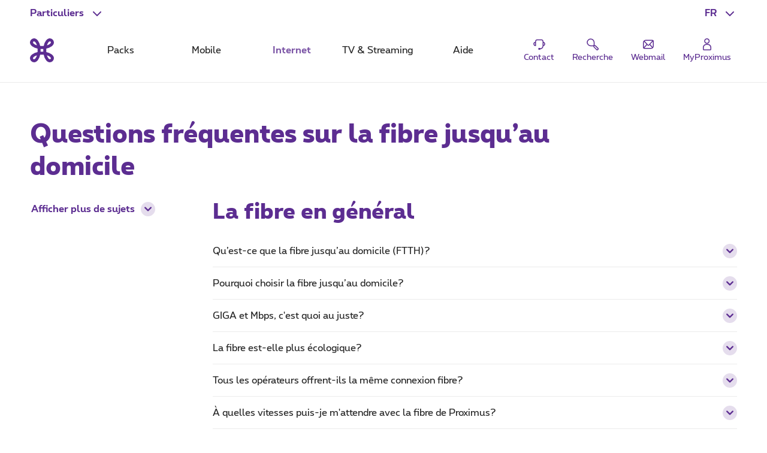

--- FILE ---
content_type: text/html; charset=UTF-8
request_url: https://www.proximus.be/fr/id_cr_fiber_faq/particuliers/abonnements-internet-pour-tous/la-fibre-optique-debarque-chez-vous/questions-frequentes-sur-la-fibre-optique.html
body_size: 39114
content:


































<!--<![endif]-->
<!DOCTYPE html>
<html lang="fr">
	<head>
		<meta name="referrer" content="origin" />
            <script src="https://proximus.app.baqend.com/v1/speedkit/install.js?d=production" async crossorigin="anonymous"></script>




	<script type="text/javascript">
		var utag_data = utag_data || {};
		utag_data.device = 'desktop';
		utag_data.page_lang = 'fr';
		utag_data.page_segment = 'private';
		utag_data.page_site = 'onetelco';
			utag_data.page_name = 'frequently-asked-questions-about-fiber';
		utag_data.page_category_l0 = 'personal';
		utag_data.page_category_l1 = 'internet-subscriptions-for-all';
		utag_data.page_category_l2 = 'fiber-to-your-home';
		utag_data.page_category_l3 = 'frequently-asked-questions-about-fiber';
		utag_data.page_id = 'cr_fiber_faq';
	</script>
	<meta name="map" content="language:fr,l1:internet-subscriptions-for-all,l2:fiber-to-your-home,l3:frequently-asked-questions-about-fiber,id:cr_fiber_faq">







































		<script type="text/javascript" src="https://tags.tiqcdn.com/utag/belgacom/main/prod/utag.sync.js"></script>
		<script type="text/javascript">
			(function (a, b, f, d, c) {
				var e = window;
				if ("undefined" !== typeof e.TMS) return !0;
				a = "undefined" !== typeof a && "" !== a && /(dev)$/i.test(a) ? "dev" : /(uat)$/i.test(a) ? "qa" : "prod";
				b = "//tags.tiqcdn.com/utag/belgacom/main/" + a + "/utag.js";
				f = document;
				d = "script";
				c = f.createElement(d);
				c.src = b;
				c.type = "text/java" + d;
				c.async = !0;
				b = f.getElementsByTagName(d)[0];
				b.parentNode.insertBefore(c, b);
				e.TMS = function () {
				};
				e.TMS.q = [];
				e.TMS.send = function (a) {
					window.TMS.q.push(a)
				}
			})();
		</script>


    <META http-equiv="Content-Type" content="text/html; charset=UTF-8">
    <meta http-equiv="X-UA-Compatible" content="IE=edge, chrome=1"/>
    <title>Questions fréquentes sur la fibre optique | Proximus</title>

        <meta name="description" content="Trouvez toutes les réponses à vos questions sur la fibre : installation, disponibilité, vitesse et équipements nécessaires. Connectez-vous en toute simplicité!"/>
    <meta name="language" content="FR"/>

    <meta property="fb:app_id" content="1562423357358982"/>
    <meta property="fb:admins" content="576702902"/>
    <meta property="og:type" content="website"/>
    <meta name="p:domain_verify" content="58c031095c4477e6110a06fe83792125"/>

        <meta name="facetsegment" content="private"/>
        <meta name="facetzone" content="productsservices"/>


        <meta name="viewport" content="width=device-width, initial-scale=1"/>
    <link rel="shortcut icon" type="image/x-icon" href="/.resources/cdn/brand/logos/favicon~2016-05-09-04-06-36-306~cache.ico"/>
        <meta property="og:image" content="https://www.proximus.be/dam/jcr:9572e979-349e-44c2-9ecd-866fb1d70064/cdn/sites/iportal/images/content-header/res/fiber-guy-2502-ch/fiber-guy-2502-social~2025-02-24-14-19-07~cache.jpg"/>
        <meta name="social_network_image" content="https://www.proximus.be/dam/jcr:9572e979-349e-44c2-9ecd-866fb1d70064/cdn/sites/iportal/images/content-header/res/fiber-guy-2502-ch/fiber-guy-2502-social~2025-02-24-14-19-07~cache.jpg"/>
        <!--<meta property="og:image" content="https://www.proximus.be/dam/jcr:9572e979-349e-44c2-9ecd-866fb1d70064/cdn/sites/iportal/images/content-header/res/fiber-guy-2502-ch/fiber-guy-2502-social~2025-02-24-14-19-07~cache.jpg"/>-->
        <meta name="twitter:title" content="Questions fréquentes sur la fibre optique" data-page-subject="true">
        <meta name="twitter:url" content="https://www.proximus.be/fr/id_cr_fiber_faq/particuliers/abonnements-internet-pour-tous/la-fibre-optique-debarque-chez-vous/questions-frequentes-sur-la-fibre-optique.html" data-page-subject="true">
        <meta name="twitter:description" content="Trouvez toutes les réponses à vos questions sur la fibre : installation, disponibilité, vitesse et équipements nécessaires. Connectez-vous en toute simplicité!" data-page-subject="true">
        <meta name="twitter:card" content="photo" data-page-subject="true">
        <meta name="twitter:site" content="@proximus" data-page-subject="true">
        <meta name="twitter:image" content="https://www.proximus.be/dam/jcr:9572e979-349e-44c2-9ecd-866fb1d70064/cdn/sites/iportal/images/content-header/res/fiber-guy-2502-ch/fiber-guy-2502-social~2025-02-24-14-19-07~cache.jpg" data-page-subject="true">

        <meta property="og:title" content="Questions fréquentes sur la fibre optique"/>
    <meta property="og:url" content="https://www.proximus.be/fr/id_cr_fiber_faq/particuliers/abonnements-internet-pour-tous/la-fibre-optique-debarque-chez-vous/questions-frequentes-sur-la-fibre-optique.html"/>



        <link rel="canonical" href="https://www.proximus.be/fr/id_cr_fiber_faq/particuliers/abonnements-internet-pour-tous/la-fibre-optique-debarque-chez-vous/questions-frequentes-sur-la-fibre-optique.html"/>

        <meta property="og:description" content="Trouvez toutes les réponses à vos questions sur la fibre : installation, disponibilité, vitesse et équipements nécessaires. Connectez-vous en toute simplicité!"/>
                    <link rel="alternate" hreflang="en-BE" href="https://www.proximus.be/en/id_cr_fiber_faq/personal/internet-subscriptions-for-all/fiber-to-your-home/frequently-asked-questions-about-fiber.html"/>
                    <link rel="alternate" hreflang="fr-BE" href="https://www.proximus.be/fr/id_cr_fiber_faq/particuliers/abonnements-internet-pour-tous/la-fibre-optique-debarque-chez-vous/questions-frequentes-sur-la-fibre-optique.html"/>
                    <link rel="alternate" hreflang="nl-BE" href="https://www.proximus.be/nl/id_cr_fiber_faq/particulieren/internetabonnementen-voor-iedereen/fiber-tot-in-je-woning/veelgestelde-vragen-over-fiber-.html"/>
                    <link rel="alternate" hreflang="de-BE" href="https://www.proximus.be/de/id_cr_fiber_faq/personlich/internet-abonnements-fur-alle/faser-zu-ihrem-haus/haufig-gestellte-fragen-uber-fiber.html"/>







<meta name="apple-itunes-app" content="app-id=483589694">
<meta name="google-play-app" content="be.belgacom.hello">
<link rel="manifest" href="/fr/personal/cr_int/body/01.json">

 
        <link rel="preload" href="/resources/cdn/brand/fonts/Proximus-Regular.woff2" as="font" type="font/woff2" crossorigin="crossorigin">
        <link rel="preload" href="/resources/cdn/brand/fonts/Proximus-Light.woff2" as="font" type="font/woff2" crossorigin="crossorigin">
        <link rel="preload" href="/resources/cdn/brand/fonts/Proximus-ExtraB.woff2" as="font" type="font/woff2" crossorigin="crossorigin">
        <link rel="preload" href="/resources/cdn/brand/fonts/Proximus-Bold.woff2" as="font" type="font/woff2" crossorigin="crossorigin">
        <link rel="preload" href="/.resources/cdn/cis/css/iportal-new-css-pack~2026-01-15-04-35-07-925~cache.css" as="style" />
	<link rel="stylesheet" type="text/css" href="/.resources/cdn/cis/css/iportal-new-css-pack~2026-01-15-04-35-07-925~cache.css" media="all" />
<!--[if lt IE 9]>
<link href="/.resources/cdn/libs/rslib/css/ie~2019-01-17-05-53-03-850~cache.css  rel="stylesheet" type="text/css">
<![endif]-->


	</head>


	<body
			class="  "
			data-ng-app="px-container"
		 
	>

		<div class="off-canvas-wrap">
			<div class="inner-wrap">
				<a href="#maincontent" class="show-on-focus rs-skip-to-main">Aller directement au contenu principal</a>
				<div class="JP-debug-account-dd row"></div>
	<!--googleoff: index-->

























<div id="bertArea_69ca940b-db86-4c09-b34d-871d142229a1">
	<div>
		<section     data-tms-id="TMS_BERT_MESSAGE"

 id="bertMessage_69ca940b-db86-4c09-b34d-871d142229a1" style="display:none;">
			<div class="row">
				<div class="columns small-12">
					<div class="rs-msgbox rs-msgbox-warning rs-margin-top2 rs-margin-bottom1 " aria-live="assertive" role="alertdialog">
						<div class="rs-msgbox-title">
							Message important
						</div>
						<div class="rs-msgbox-content">
							<p id="snippet_bert_69ca940b-db86-4c09-b34d-871d142229a1"></p>
						</div>
						<div class="rs-msgbox-icon">
							<i class="icon-Warning-box" aria-hidden="true"></i>
						</div>
						<div class="rs-msgbox-close">
							<a href="javascript:void(0)" id="close_bert_69ca940b-db86-4c09-b34d-871d142229a1" class="rs-link-action rs-link-action-close close" tabindex=0 aria-label=Close role=button>
							<span class="rs-action-link-icon" title="Fermer la fenêtre">
								<span class="show-for-sr">Fermer la fenêtre</span>
							</span>
							</a>
						</div>
					</div>
				</div>
			</div>
		</section>
		<div id="overlayerMainElem_69ca940b-db86-4c09-b34d-871d142229a1" data-tms-id="TMS_OVERLAYER" data-reveal="" class="reveal-modal rs-reveal-modal-area">
			<div class="rs-modal-close">
				<button class="rs-link-action rs-link-action-close close-reveal-modal">
					<span id="overlayerCloseElem_69ca940b-db86-4c09-b34d-871d142229a1"     
 class="rs-action-link-icon" title="Fermer la fenêtre"><span class="show-for-sr">Fermer la fenêtre</span></span>
				</button>
			</div>
			<div id="overlayerImageElem_69ca940b-db86-4c09-b34d-871d142229a1" class="rs-modal-image hide"></div>
			<div id="overlayerHeader_69ca940b-db86-4c09-b34d-871d142229a1" class="rs-modal-heading"></div>
			<div id="mainOverlayerContent_69ca940b-db86-4c09-b34d-871d142229a1" class="rs-modal-content"></div>
			<div class="rs-modal-footer hide">
				<div class="text-right" id="overlayerFooterElem_69ca940b-db86-4c09-b34d-871d142229a1"></div>
			</div>
		</div>
	</div>
</div>

<script>
	document.addEventListener("DOMContentLoaded", function() {
		var overlayerComponent = new OverlayerComponent('/api/overlayer?uuid=3ef1e7ce-cf15-45bf-8dad-f91d15c9f131&language=fr', false, '69ca940b-db86-4c09-b34d-871d142229a1');
		overlayerComponent.init();
	});
</script>









<script type="application/ld+json">
{
  "@context": "http://schema.org",
  "@type": "WebSite",
  "name": "Proximus",
  "url": "https://www.proximus.be"
  ,"potentialAction": {
    "@type": "SearchAction",
    "target": "https://www.proximus.be/search?q={search_term_string}",
    "query-input": "required name=search_term_string"
  }
}
</script>

<script type="application/ld+json">
{
  "@context": "http://schema.org",
  "@type": "Organization",
  "name": "Proximus",
  "url": "https://www.proximus.be",
  "logo": "http://www.proximus.be/dam/jcr:5411f90f-ae6e-4d87-a4c9-583a7f2e4e47/cdn/brand/logos/proximus~2017-08-29-13-57-34~cache.png"
    ,"sameAs": [
                "https://www.facebook.com/proximusbe/" ,
                "https://twitter.com/proximus" ,
                "https://www.youtube.com/proximus" ,
                "https://www.instagram.com/proximus/" ,
                "https://forum.proximus.be" ,
                "https://www.linkedin.com/company/proximus-bizz/" 
        ]
}
</script>

			<!--BEGIN QUALTRICS WEBSITE FEEDBACK SNIPPET-->
			<script type='text/javascript'>
				(function(){var g=function(e,h,f,g){
					this.get=function(a){for(var a=a+"=",c=document.cookie.split(";"),b=0,e=c.length;b<e;b++){for(var d=c[b];" "==d.charAt(0);)d=d.substring(1,d.length);if(0==d.indexOf(a))return d.substring(a.length,d.length)}return null};
					this.set=function(a,c){var b="",b=new Date;b.setTime(b.getTime()+6048E5);b="; expires="+b.toGMTString();document.cookie=a+"="+c+b+"; path=/; "};
					this.check=function(){var a=this.get(f);if(a)a=a.split(":");else if(100!=e)"v"==h&&(e=Math.random()>=e/100?0:100),a=[h,e,0],this.set(f,a.join(":"));else return!0;var c=a[1];if(100==c)return!0;switch(a[0]){case "v":return!1;case "r":return c=a[2]%Math.floor(100/c),a[2]++,this.set(f,a.join(":")),!c}return!0};
					this.go=function(){if(this.check()){var a=document.createElement("script");a.type="text/javascript";a.src=g;document.body&&document.body.appendChild(a)}};
					this.start=function(){var t=this;"complete"!==document.readyState?window.addEventListener?window.addEventListener("load",function(){t.go()},!1):window.attachEvent&&window.attachEvent("onload",function(){t.go()}):t.go()};};
					try{(new g(100,"r","QSI_S_ZN_3VLIEqkEcA4ht9I","https://zn3vlieqkeca4ht9i-proximus.siteintercept.qualtrics.com/SIE/?Q_ZID=ZN_3VLIEqkEcA4ht9I")).start()}catch(i){}})();
			</script>
			<div id='ZN_3VLIEqkEcA4ht9I'><!--DO NOT REMOVE-CONTENTS PLACED HERE--></div>
			<!--END WEBSITE FEEDBACK SNIPPET-->

<header class="rs-header24 " id="burgerContainer" data-tms-link-zone="mdd">
    <div class="rs-header-container">

    <div class="rs-burger">
        <button role="button" class="rs-burger-btn" aria-label="Main Navigation Menu" aria-controls="burgerContainer" aria-expanded="false" data-burger>
            <span class="rs-burger-icon" aria-hidden="true"><span></span></span>
            <span class="rs-burger-label">Main Navigation Menu</span>
        </button>
    </div>














<div class="rs-lang rs-burger-inside">
    <button class="rs-lang-btn"
            id="langBtn"
            role="button"
            aria-controls="langList"
            aria-expanded="false"
            lang="fr"
            title="Français"
            aria-label="Français : Sélectionner une langue"
            data-tms-link-name="language-select"
            data-header-expand
    >
        <span class="rs-lang-content">FR</span>
    </button>

        <ul class="rs-lang-list" id="langList" aria-labelledby="langBtn">
                    <li>
                        <a href="/en/id_cr_fiber_faq/personal/internet-subscriptions-for-all/fiber-to-your-home/frequently-asked-questions-about-fiber.html"
                           lang="en"
                           hreflang="en"
                           aria-label="English"
                           title="English"
                           data-tms-link-zone="mdd:language-select"
                           data-tms-link-name="en"
                        >
                            <span class="rs-lang-content">EN</span>
                        </a>
                    </li>
                    <li>
                        <a href="/nl/id_cr_fiber_faq/particulieren/internetabonnementen-voor-iedereen/fiber-tot-in-je-woning/veelgestelde-vragen-over-fiber-.html"
                           lang="nl"
                           hreflang="nl"
                           aria-label="Nederlands"
                           title="Nederlands"
                           data-tms-link-zone="mdd:language-select"
                           data-tms-link-name="nl"
                        >
                            <span class="rs-lang-content">NL</span>
                        </a>
                    </li>
                    <li>
                        <a href="/de/id_cr_fiber_faq/personlich/internet-abonnements-fur-alle/faser-zu-ihrem-haus/haufig-gestellte-fragen-uber-fiber.html"
                           lang="de"
                           hreflang="de"
                           aria-label="Deutsch"
                           title="Deutsch"
                           data-tms-link-zone="mdd:language-select"
                           data-tms-link-name="de"
                        >
                            <span class="rs-lang-content">DE</span>
                        </a>
                    </li>
        </ul>
</div>
	


    <script> window.onerror= function(){return true;}</script>
        <div class="rs-segment">
            <button id="segmentBtn"
                    class="rs-segment-btn"
                    role="button"
                    aria-controls="segmentsList"
                    aria-expanded="false"
                    aria-label="Particuliers : Sélectionner un segment"
                    data-tms-link-name="segment-select"
                    data-header-expand
            >
                <span class="rs-segment-content">Particuliers</span>
            </button>

            <ul class="rs-segment-list" id="segmentsList" aria-labelledby="segmentBtn">
                    <li>
                        <a href="/fr/id_self-employed-and-small-companies/independants-et-petites-entreprises.html"
                           data-tms-link-zone="mdd:segment-select"
                           data-tms-link-name="se"
                           
                        >
                            <span class="rs-segment-content">Business
                                <span class="rs-segment-details">Indépendants et entreprises jusqu’à 200 employés</span>
                            </span>
                        </a>
                    </li>
                    <li>
                        <a href="/fr/id_companies-and-public-sector/entreprises-et-secteur-public.html"
                           data-tms-link-zone="mdd:segment-select"
                           data-tms-link-name="ebu"
                           
                        >
                            <span class="rs-segment-content">Grandes entreprises
                                <span class="rs-segment-details">Entreprises à partir de 200 employés</span>
                            </span>
                        </a>
                    </li>
            </ul>
        </div>
	













    <div class="rs-branding">
            <a href="/fr/id_personal/particuliers.html" class="rs-branding-logo" aria-label="Retour vers la page d’accueil">
    <svg height="24" xmlns="http://www.w3.org/2000/svg" viewBox="0 0 44.91 44.91"
         role="img" aria-labelledby="proximus-logo" focusable="false">
        <title id="proximus-logo">Retour vers la page d’accueil</title>
        <path d="M40.78 14.83c.59-.44 3.82-3.05 4.11-6.75A7.91 7.91 0 0 0 37.15 0h-.32c-3.71.28-6.31 3.52-6.76 4.11a24 24 0 0 0-4.31 10.06 36.49 36.49 0 0 1-6.61 0 24.16 24.16 0 0 0-4.32-10.04C14.39 3.54 11.78.3 8.07 0A7.89 7.89 0 0 0 0 7.76a1.71 1.71 0 0 0 0 .32c.28 3.71 3.51 6.31 4.11 6.76a24 24 0 0 0 10.06 4.31 36.49 36.49 0 0 1 0 6.61 24 24 0 0 0-10.04 4.32c-.6.44-3.83 3-4.11 6.75a7.89 7.89 0 0 0 7.74 8.06h.31c3.71-.28 6.31-3.52 6.76-4.11a24 24 0 0 0 4.31-10.06 36.49 36.49 0 0 1 6.61 0 24 24 0 0 0 4.32 10.06c.44.59 3 3.82 6.75 4.11a7.9 7.9 0 0 0 8.06-7.74 1.71 1.71 0 0 0 0-.32c-.28-3.71-3.51-6.31-4.11-6.76a24 24 0 0 0-10.06-4.31c-.1-1.08-.15-2.19-.15-3.31s.06-2.23.15-3.3a24.07 24.07 0 0 0 10.07-4.32zm-6.29-7.22l.08-.1a5 5 0 0 1 2.7-1.89c.16 0 .6 0 1.33.69s.69 1.16.68 1.33a4.94 4.94 0 0 1-1.89 2.7l-.1.07a16.17 16.17 0 0 1-5.44 2.64 16.27 16.27 0 0 1 2.64-5.44zm-21.44 5.44a16.24 16.24 0 0 1-5.44-2.63l-.1-.08a5 5 0 0 1-1.89-2.7c0-.16 0-.6.69-1.33s1.16-.69 1.33-.68a5 5 0 0 1 2.7 1.89l.07.1a16.17 16.17 0 0 1 2.64 5.44zM10.41 37.3l-.07.1a4.92 4.92 0 0 1-2.7 1.88c-.17 0-.61 0-1.33-.68s-.69-1.16-.68-1.33a5 5 0 0 1 1.88-2.7l.1-.07a16.36 16.36 0 0 1 5.44-2.64 16.24 16.24 0 0 1-2.63 5.44zM25 25c-.84-.05-1.7-.08-2.57-.08s-1.72 0-2.56.08c.05-.84.08-1.7.08-2.57s0-1.72-.08-2.56a39.92 39.92 0 0 0 5.13 0c0 .84-.07 1.7-.08 2.57S25 24.18 25 25zm6.84 6.84a16.15 16.15 0 0 1 5.44 2.63l.1.08a4.94 4.94 0 0 1 1.89 2.7c0 .17 0 .61-.68 1.33s-1.17.69-1.33.68a4.94 4.94 0 0 1-2.7-1.88l-.08-.1a16.34 16.34 0 0 1-2.63-5.44z"/>
    </svg>
            </a>


    </div>

	



            <div class="rs-mobile-nav-tit">Menu</div>

<nav class="rs-nav" data-mdd>
    <div class="rs-nav-slider" data-nav-slider>
            <div class="rs-nav-list" role="tablist" aria-label="Menu">



    <button id="mdd0"
            class="rs-nav-item "
            type="button"
            role="tab"
            
            aria-controls="mdd0-content"
            data-text="Packs"
            data-tms-link-name="packs">
        Packs
    </button>

	




    <button id="mdd1"
            class="rs-nav-item "
            type="button"
            role="tab"
            
            aria-controls="mdd1-content"
            data-text="Mobile"
            data-tms-link-name="mobile">
        Mobile
    </button>

	




    <button id="mdd2"
            class="rs-nav-item rs-nav-current"
            type="button"
            role="tab"
            
            aria-controls="mdd2-content"
            data-text="Internet"
            data-tms-link-name="internet">
        Internet
    </button>

	




    <button id="mdd3"
            class="rs-nav-item "
            type="button"
            role="tab"
            
            aria-controls="mdd3-content"
            data-text="TV & Streaming"
            data-tms-link-name="tv">
        TV & Streaming
    </button>

	




    <button id="mdd4"
            class="rs-nav-item "
            type="button"
            role="tab"
            
            aria-controls="mdd4-content"
            data-text="Aide"
            data-tms-link-name="help">
        Aide
    </button>

	

            </div>
    </div>


    <div id="mdd0-content"
         aria-labelledby="mdd0"
         data-mdd-placeholder
         class="rs-mdd"
         role="tabpanel"
         tabindex="0">
        <div class="rs-mdd-container" data-mdd-container>
            <button class="rs-mdd-close-btn" data-mdd-close>
                <span class="rs-mdd-back" aria-hidden="true"></span>
                <span class="rs-mdd-back-label">Retour au menu</span>
                <span class="rs-mdd-close" title="Fermer">
                    <span class="rs-mdd-close-label">Fermer</span>
                </span>
            </button>


    <div data-mdd-placeholder-loader role="alert" aria-live="polite" aria-busy="True" aria-label="Merci de patienter... Votre contenu est en cours de chargement">
        <div class="rs-spinner"></div>
    </div>

    <div data-mdd-placeholder-error
         class="hide"
         role="alert"
         aria-live="polite"
         aria-label=""
         aria-busy="false">
        <div class="rs-empty-state">
            <div class="rs-empty-state-img">
                <img alt=""
                     src="[data-uri]"
                     data-src="/resources/cdn/images/emptystate/empty-state-pos.svg" />
            </div>

            <div class="rs-empty-state-content">
                <p class="rs-empty-state-title">Il y a un problème technique.</p>
                <p>Il y a un problème technique.</p>
                <p><a href="javascript:void(0)" data-mdd-placeholder-reload>Recharger la page</a></p>
            </div>
        </div>

        <div class="rs-me"></div>
    </div>
        </div>
    </div>

    <div id="mdd1-content"
         aria-labelledby="mdd1"
         data-mdd-placeholder
         class="rs-mdd"
         role="tabpanel"
         tabindex="0">
        <div class="rs-mdd-container" data-mdd-container>
            <button class="rs-mdd-close-btn" data-mdd-close>
                <span class="rs-mdd-back" aria-hidden="true"></span>
                <span class="rs-mdd-back-label">Retour au menu</span>
                <span class="rs-mdd-close" title="Fermer">
                    <span class="rs-mdd-close-label">Fermer</span>
                </span>
            </button>


    <div data-mdd-placeholder-loader role="alert" aria-live="polite" aria-busy="True" aria-label="Merci de patienter... Votre contenu est en cours de chargement">
        <div class="rs-spinner"></div>
    </div>

    <div data-mdd-placeholder-error
         class="hide"
         role="alert"
         aria-live="polite"
         aria-label=""
         aria-busy="false">
        <div class="rs-empty-state">
            <div class="rs-empty-state-img">
                <img alt=""
                     src="[data-uri]"
                     data-src="/resources/cdn/images/emptystate/empty-state-pos.svg" />
            </div>

            <div class="rs-empty-state-content">
                <p class="rs-empty-state-title">Il y a un problème technique.</p>
                <p>Il y a un problème technique.</p>
                <p><a href="javascript:void(0)" data-mdd-placeholder-reload>Recharger la page</a></p>
            </div>
        </div>

        <div class="rs-me"></div>
    </div>
        </div>
    </div>

    <div id="mdd2-content"
         aria-labelledby="mdd2"
         data-mdd-placeholder
         class="rs-mdd"
         role="tabpanel"
         tabindex="0">
        <div class="rs-mdd-container" data-mdd-container>
            <button class="rs-mdd-close-btn" data-mdd-close>
                <span class="rs-mdd-back" aria-hidden="true"></span>
                <span class="rs-mdd-back-label">Retour au menu</span>
                <span class="rs-mdd-close" title="Fermer">
                    <span class="rs-mdd-close-label">Fermer</span>
                </span>
            </button>


    <div data-mdd-placeholder-loader role="alert" aria-live="polite" aria-busy="True" aria-label="Merci de patienter... Votre contenu est en cours de chargement">
        <div class="rs-spinner"></div>
    </div>

    <div data-mdd-placeholder-error
         class="hide"
         role="alert"
         aria-live="polite"
         aria-label=""
         aria-busy="false">
        <div class="rs-empty-state">
            <div class="rs-empty-state-img">
                <img alt=""
                     src="[data-uri]"
                     data-src="/resources/cdn/images/emptystate/empty-state-pos.svg" />
            </div>

            <div class="rs-empty-state-content">
                <p class="rs-empty-state-title">Il y a un problème technique.</p>
                <p>Il y a un problème technique.</p>
                <p><a href="javascript:void(0)" data-mdd-placeholder-reload>Recharger la page</a></p>
            </div>
        </div>

        <div class="rs-me"></div>
    </div>
        </div>
    </div>

    <div id="mdd3-content"
         aria-labelledby="mdd3"
         data-mdd-placeholder
         class="rs-mdd"
         role="tabpanel"
         tabindex="0">
        <div class="rs-mdd-container" data-mdd-container>
            <button class="rs-mdd-close-btn" data-mdd-close>
                <span class="rs-mdd-back" aria-hidden="true"></span>
                <span class="rs-mdd-back-label">Retour au menu</span>
                <span class="rs-mdd-close" title="Fermer">
                    <span class="rs-mdd-close-label">Fermer</span>
                </span>
            </button>


    <div data-mdd-placeholder-loader role="alert" aria-live="polite" aria-busy="True" aria-label="Merci de patienter... Votre contenu est en cours de chargement">
        <div class="rs-spinner"></div>
    </div>

    <div data-mdd-placeholder-error
         class="hide"
         role="alert"
         aria-live="polite"
         aria-label=""
         aria-busy="false">
        <div class="rs-empty-state">
            <div class="rs-empty-state-img">
                <img alt=""
                     src="[data-uri]"
                     data-src="/resources/cdn/images/emptystate/empty-state-pos.svg" />
            </div>

            <div class="rs-empty-state-content">
                <p class="rs-empty-state-title">Il y a un problème technique.</p>
                <p>Il y a un problème technique.</p>
                <p><a href="javascript:void(0)" data-mdd-placeholder-reload>Recharger la page</a></p>
            </div>
        </div>

        <div class="rs-me"></div>
    </div>
        </div>
    </div>

    <div id="mdd4-content"
         aria-labelledby="mdd4"
         data-mdd-placeholder
         class="rs-mdd"
         role="tabpanel"
         tabindex="0">
        <div class="rs-mdd-container" data-mdd-container>
            <button class="rs-mdd-close-btn" data-mdd-close>
                <span class="rs-mdd-back" aria-hidden="true"></span>
                <span class="rs-mdd-back-label">Retour au menu</span>
                <span class="rs-mdd-close" title="Fermer">
                    <span class="rs-mdd-close-label">Fermer</span>
                </span>
            </button>


    <div data-mdd-placeholder-loader role="alert" aria-live="polite" aria-busy="True" aria-label="Merci de patienter... Votre contenu est en cours de chargement">
        <div class="rs-spinner"></div>
    </div>

    <div data-mdd-placeholder-error
         class="hide"
         role="alert"
         aria-live="polite"
         aria-label=""
         aria-busy="false">
        <div class="rs-empty-state">
            <div class="rs-empty-state-img">
                <img alt=""
                     src="[data-uri]"
                     data-src="/resources/cdn/images/emptystate/empty-state-pos.svg" />
            </div>

            <div class="rs-empty-state-content">
                <p class="rs-empty-state-title">Il y a un problème technique.</p>
                <p>Il y a un problème technique.</p>
                <p><a href="javascript:void(0)" data-mdd-placeholder-reload>Recharger la page</a></p>
            </div>
        </div>

        <div class="rs-me"></div>
    </div>
        </div>
    </div>

        <div class="rs-mdd-backdrop" data-mdd-backdrop></div>
</nav>


        



<ul class="rs-quicklinks">









    <li class="rs-burger-inside">
        <a class="rs-quicklinks-item "
           href="https://www.proximus.be/support/fr/id_cr_contact/particuliers/support/contactez-service-client-proximus.html"
           
           data-tms-link-name="contact"
        >
            <svg xmlns="http://www.w3.org/2000/svg" viewBox="0 0 32 32"><title>Contact</title><path d="M29,15.08a4.69,4.69,0,0,0-3.69-4.58v-.27a5.39,5.39,0,0,0-5.38-5.38H12.07a5.39,5.39,0,0,0-5.38,5.38v.26a4.69,4.69,0,0,0,1,9.28h1V10.23a3.38,3.38,0,0,1,3.38-3.38h7.86a3.38,3.38,0,0,1,3.38,3.38v8.56A6.37,6.37,0,0,1,18,25.06V24H14v4h4v-.9a8.37,8.37,0,0,0,7.28-7.41A4.7,4.7,0,0,0,29,15.08ZM6.69,17.58a2.69,2.69,0,0,1,0-5Zm18.62,0v-5a2.69,2.69,0,0,1,0,5Z"></path></svg>
            <span class="rs-quicklinks-label">Contact</span>
        </a>
    </li>
	




















    <li class="rs-burger-outside">
        <mini-shopping-cart [hideifempty]="true" [iconLabel]="'Panier'"></mini-shopping-cart>
    </li>
	

















































<li class="rs-header-icons-link rs-header-search">
    <a href="#" role="button" class="JSoverlayer rs-btn-search" aria-controls="searchPopup" aria-expanded="false" data-header-toggle="toggleOpen" data-tms-button-name="search" data-tms-link-name="search"><svg xmlns="http://www.w3.org/2000/svg" viewBox="0 0 32 32" role="img" aria-labelledby="icon-svg-search" focusable="false"><title id="icon-svg-search">Chercher</title><path d="m26.08 29.42a2.21 2.21 0 0 1 -1.55-.63c-2.53-2.48-5.53-5.54-6.08-6.1a3.16 3.16 0 0 1 -.62-2.58c-3.1.48-9.8 1.15-13.09-3.56a8.57 8.57 0 0 1 .74-10.77 8.5 8.5 0 0 1 12.22-.18c3.51 3.51 2.92 9.27 2.47 12.17a3.18 3.18 0 0 1 2.61.65c.56.52 4 4 6.06 6.06a2.19 2.19 0 0 1 0 3.1l-1.2 1.2a2.16 2.16 0 0 1 -1.56.64zm-6.22-9.61c-.11 1.12 0 1.43 0 1.51.4.43 2.54 2.57 6 6.05a.21.21 0 0 0 .28 0l1.2-1.2a.19.19 0 0 0 0-.28c-3.42-3.45-5.61-5.65-6-6-.04-.1-.34-.2-1.48-.08zm-8.18-14.71h-.1a6.5 6.5 0 0 0 -4.65 2.05 6.57 6.57 0 0 0 -.55 8.25c2.81 4 9.3 3 11.72 2.64.39-2.35 1.24-8-1.82-11a6.46 6.46 0 0 0 -4.6-1.94z"></path></svg>
            <span class="rs-header-icons-txt">Recherche</span>
    </a>
</li>









    <li class="rs-burger-inside">
        <a class="rs-quicklinks-item "
           href="https://www.proximus.be/login/fr/webmail.html"
           
           data-tms-link-name="webmail"
        >
            <svg xmlns="http://www.w3.org/2000/svg" viewBox="0 0 32 32"><title>Webmail</title><path class="b" d="M24.8,6H10.11A6.12,6.12,0,0,0,4,12.11V22.8A3.2,3.2,0,0,0,7.2,26H21.89A6.12,6.12,0,0,0,28,19.89V9.2A3.2,3.2,0,0,0,24.8,6Zm.67,15.87-5.24-6L26,9.64V19.89A4,4,0,0,1,25.47,21.87ZM24.79,8l-8,8.73a1,1,0,0,1-1.48,0l-7.42-8A4.11,4.11,0,0,1,10.11,8ZM6,22.48V12.11a4.07,4.07,0,0,1,.5-1.93l5.27,5.71ZM7.33,24l5.8-6.63.66.71a3,3,0,0,0,4.42,0l.66-.71,5.23,6a4.1,4.1,0,0,1-2.21.66Z"></path></svg>
            <span class="rs-quicklinks-label">Webmail</span>
        </a>
    </li>
	

</ul>














<div class="rs-login" id="js-eservices-wrapper">

    <a href="/login/default" class="rs-login-off" aria-label="Login" data-tms-link-name="account-login">
    <svg xmlns="http://www.w3.org/2000/svg" viewBox="0 0 24 24" aria-hidden="true" focusable="false">
        <path d="M13.4 11.5H10.65C7.5 11.5 5 14 5 17.1V20.25C5 21.2 5.8 22 6.75 22H17.25C18.2 22 19 21.2 19 20.25V17.1C19 14 16.5 11.5 13.4 11.5ZM17.5 20.25C17.5 20.4 17.4 20.5 17.25 20.5H6.75C6.6 20.5 6.5 20.4 6.5 20.25V17.1C6.5 14.85 8.35 13 10.6 13H13.35C15.6 13 17.45 14.85 17.45 17.1V20.25H17.5Z"/>
        <path d="M11.75 11C14.25 11 16.25 9 16.25 6.5C16.25 4 14.25 2 11.75 2C9.25 2 7.25 4 7.25 6.5C7.25 9 9.25 11 11.75 11ZM11.75 3.5C13.4 3.5 14.75 4.85 14.75 6.5C14.75 8.15 13.4 9.5 11.75 9.5C10.1 9.5 8.75 8.15 8.75 6.5C8.75 4.85 10.1 3.5 11.75 3.5Z"/>
    </svg>

        <span class="rs-login-label">MyProximus</span>
    </a>




</div>

    </div>
</header>
























































<script>
    //data retrieved from dialog fall back to default values if they are not set in dialog
    var suggestionProperties = {
    	segment: "cbu",
		language: "fr",
        searchHistoryEnabled: true,
        throttleTimeMilliSeconds: 300,
        minChars: 2,
        maxResults: 4,
        baseUrl: "/rest/elasticsearch-search-api/suggest/pxms-",
        site: "be_managed_cbu_",
        client: "be_json_cbu_",
        searchHistoryCapacity: 4
    }

    var searchZonesProperties = {
        baseUrl: "/rest/elasticsearch-search-api/search/pxms-",
        site: "be_managed_cbu_",
        client: "be_json_cbu_",
        filter: "p"
    }
</script>
<script type="text/ng-template" id="/searchESZoneTemplate.html">
    <!--test commit-->
    <div class=
                 'searchZone' ng-show='zoneShown(zone)'>
        <!--<div class="searchZone"> -->
        <div class="rs-search-cat-title">{{zone.title}}</div>

        <ul ng-repeat='item in zone.results'
            class="{{item.isDevice ? 'no-bullet rs-searchbox-sug-list-products' : 'icons-ul'}}">
            <li ng-if='!item.isDevice'>
                <i class='icon-li icon-Arrow icon-lh' aria-hidden="true"></i>
                <a class='rs-txt-c1' ng-mousedown='goToPage(item.linkHref)' ng-href='{{item.linkHref}}'
                   ng-bind-html='item.label'></a>
            </li>

            <li ng-if='item.isDevice'>
                <a class='rs-txt-c1' ng-mousedown='goToPage(item.linkHref)' ng-href='{{item.linkHref}}'>
                    <div class='row'>
                        <div class='rs-auto rs-no-padding'>
                            <img width='40' height='40' class='rs-margin-right1' ng-src='{{item.deviceImg}}'
                                 alt='{{item.deviceModel}}'>
                        </div>
                        <div class='rs-last rs-no-padding'>
                            <p class='rs-no-padding'>{{item.deviceModel}}</p>
                            <p class='rs-no-padding'>{{item.deviceBrand}}</p>
                            <p class='rs-no-padding'>
                                {{(item.isJointOfferPrice) ? translatedAsOfLabel : ''}}
                                <span class='rs-price-s {{(item.isNormalPrice || item.isRefPrice) ? ' rs-price-promo' : ''}}'>
                                <del ng-if='item.isRefPrice'>{{item.deviceRefPrice}}</del>
                                <span class='rs-nowrap'>
										<span class='rs-euro'>€</span>
										<span class='rs-unit'>{{item.displayPriceUnit}}</span>
										<span class='rs-decimal'>{{item.displayPriceDecimal}}</span>
									</span>
                                </span>
                            </p>
                        </div>
                    </div>
                </a>
            </li>
        </ul>
    </div>
</script>
<script type="text/ng-template" id="/searchZoneTemplate.html">
    <div>
    </div>
</script>
    <div class="rs-search-popup-wrapper" data-tms-event="popup-click-impression" data-tms-popup-name="search" data-elastic="index-off">
        <div class="rs-search-popup rs-header-icons-popup" id="searchPopup" aria-hidden="true" role="dialog" aria-modal="true">
            <div class="row" id="desktop_searchbox" data-px-webcomponent="/.resources/cdn/webcomponents/magnolia-light-elastic-search/elasticSearchBox.min~2025-11-27-04-19-55-880~cache.js"
                 data-px-webcomponent-lazy="click|.JSoverlayer">
                
                <div class="column small-12">
                   
                    <div class="rs-flex-row">
                        <div class="rs-flex-column">
                            <div class="rs-search-title">Rechercher</div>
                        </div>
                        <div class="rs-flex-column rs-flex-shrink">
                            <button class="rs-link-action rs-link-action-close" data-header-toggle="close" aria-label="Fermer la boîte de message" id="search-dialog-close">
                                <span class="rs-action-link-icon" title="Fermer la boîte de message">
                                    <span class="show-for-sr">Fermer la boîte de message</span>
                                </span>
                            </button>
                        </div>
                    </div>

                    <div class="rs-search-content">
                   
                        <div elastic-suggestions class="row">
                            <div class="columns small-12 medium-8">
                                <form id="header-search-form" 
                                    onsubmit="elasticSearchBoxHeader.searchAnalysis('searchModalHeader2020'); elasticSearchBoxHeader.headerSearch('/fr/id_ar_search/particuliers/p-orphans/pdr-part.html',''); return false;">
                                    <div class="rs-form-items-group rs-form-items-group-collapse">
                                        <div class="rs-form-item rs-padding-bottom1" data-rslib-webcomponent-load="rslib.apps.searchautocomplete">
                                            <input type="search" data-searchautocomplete="" id="headerSearchInput" aria-describedby="ac-helper-searchAutoInput"
                                                placeholder="Votre mot-clé" autocomplete="on" role="combobox" aria-autocomplete="list"
                                                aria-expanded="false" aria-controls="ac-searchList" aria-activedescendant="" class=""/>
                                        
                                            <label id="ac-title" class="rs-form-label" for="headerSearchInput">
                                                Je cherche...
                                            </label>
                                            <span class="rs-form-helper" id="ac-helper-searchAutoInput">
                                                Exemple: smartphone, facture, fibre...
                                            </span>  
                                        </div>
                                        <div class="rs-form-btn">
                                            <button type="submit" class="rs-btn" title="Search" id="search-dialog-btn" data-tms-button-name="search">
                                            <span class="hide-for-small-only">Rechercher</span>
                                                <i class="icon-Search rs-margin-left1-m"></i>
                                            </button>
                                        </div>
                                    </div>
                                </form>
                            </div>
                        </div>
                        
                        <div class="row rs-xpandgrid">
                            <div class="columns small-12 medium-3">
                                <div class="default-suggestions">
                                    <div class="rs-tit4">Recherches populaires</div>

<ul class="icons-ul rs-no-padding-s ">
	<li><a href="https://www.proximus.be/fr/id_ar_search?q=iphone"><i aria-hidden="true" class="icon-li icon-Arrow icon-lh"></i>iphone</a></li>
	<li><a href="https://www.proximus.be/fr/id_ar_search?q=samsung"><i aria-hidden="true" class="icon-li icon-Arrow icon-lh"></i>samsung</a></li>
	<li><a href="https://www.proximus.be/fr/id_ar_search?q=fibre"><i aria-hidden="true" class="icon-li icon-Arrow icon-lh"></i>fibre</a></li>
	<li><a href="https://www.proximus.be/fr/id_ar_search?q=facture"><i aria-hidden="true" class="icon-li icon-Arrow icon-lh"></i>facture</a></li>
</ul>

                                </div>

                                <ul class="px-engine-search-box-suggestions rs-search-autocomplete icons-ul " data-template="searchBoxSuggestions"></ul>

                                <ul class="px-engine-search-box-history rs-search-autocomplete" 
                                    id="searchHistory"
                                    search-history-config="
                                        {
                                            &quot;enablePastSearchesSuggestion&quot;: &quot;false&quot;,
                                            &quot;numberOfPastSearches&quot;: &quot;3&quot;,
                                            &quot;descCharLimit&quot;: &quot;80&quot;
                                        }"
                                    data-template="searchBoxHistory">
                                </ul>

                                <div class="rs-me"></div>
                            </div>

                            <div class="columns small-12 medium-4">
                                <div class="default-results">
                                    <div class="rs-tit4">Aide</div>

<p><a href="https://www.proximus.be/support/fr/id_sfaqr_trouble_global_tv/particuliers/support/television/resoudre-un-probleme-tv/problemes-tv/un-probleme-pour-regarder-la-tv.html">Un problème avec la TV ?</a><br />
Vous avez un problème avec votre télévision ? Votre TV Box ne répond plus ou...</p>

<p><a href="https://www.proximus.be/support/fr/id_sfaqr_trouble_global_net/particuliers/support/internet/internet-a-la-maison/problemes-avec-internet/un-probleme-avec-internet.html">Un problème avec internet</a><br />
Vous n’avez plus d’internet ? Le wi-fi est très lent ? Vous avez des problèmes...</p>

<p><a class="rs-btn rs-btn-third " href="https://www.proximus.be/support/fr/id_zwpr_support/particuliers/support.html">Voir toute l´aide<i aria-hidden="true" class="rs-icon-btn-third rs-margin-left1"></i></a></p>
                                
                                </div>

                                <div class="px-engine-search-box-results" data-template="searchBoxResults"></div>
                                <div class="px-engine-search-box-results-action" data-template="searchBoxResultsAction"></div>

                                <div class="px-engine-search-box-no-results" data-template="searchBoxNoResults"></div>
                            </div>

                            <div class="columns small-12 medium-4 rs-medium-offset-1">
                                <div class="default-devices">
                                    <div class="rs-tit4 ">Top smartphones</div>

<div class="rs-has-overlap panel rs-panel-clickable jsrs-clickable rs-clickable rs-bg-grey2 hide-for-small-only">
<div class="rs-flex-row rs-flex-middle ">
<div class="rs-flex-columns medium-5">
<div class="rs-mh-m18 rs-bgi-contain-cc" style="background-image: url('https://images.ctfassets.net/3mpcu6gt8iql/79wCp5JVRYiWql6igBebbh/bd0fd47dff6fdf31abbf2cd9f893ad26/Samsung-GalaxyS25Edge256GBSilver-gsmc_2d-01.png?fm=webp')"></div>
</div>

<div class="rs-flex-columns medium-7"><a class="rs-link-no-decoration" href="https://www.proximus.be/fr/smartphones/samsung/galaxy-s25-edge/256gb/titanium-black"><span class="rs-txt-details">Samsung</span> </a>

<h3 class="rs-tit5 rs-no-padding"><a class="rs-link-no-decoration" href="https://www.proximus.be/fr/smartphones/samsung/galaxy-s25-edge/256gb/titanium-black">Galaxy S25 Edge</a></h3>
<a class="rs-link-no-decoration" href="https://www.proximus.be/fr/smartphones/samsung/galaxy-s25-edge/256gb/titanium-black"> </a>

<p class="rs-txt-primary"><a class="rs-link-no-decoration" href="https://www.proximus.be/fr/smartphones/samsung/galaxy-s25-edge/256gb/titanium-black">256 GB</a></p>
<a class="rs-link-no-decoration" href="https://www.proximus.be/fr/smartphones/samsung/galaxy-s25-edge/256gb/titanium-black"><span class="rs-price-s rs-price-promo"><del> <span class="show-for-sr">au lieu de </span> €1249.99</del><br />
<span class="rs-nowrap"> <span class="rs-euro">€</span> <span class="rs-unit">9</span> </span> avec abonnement</span></a></div>
</div>
</div>

<div class="show-for-small-only">
<ul class="icons-ul ">
	<li><a href="https://www.proximus.be/fr/smartphones/samsung/galaxy-s25-edge/256gb/titanium-black"><i aria-hidden="true" class="icon-li icon-Arrow icon-lh"></i>Samsung Galaxy S25 Edge</a></li>
</ul>
</div>

<p><a class="rs-btn rs-no-margin rs-btn-third " href="https://www.proximus.be/fr/id_cr_device_finder/particuliers/equipement/boutique.html#/?offerType=jointoffer">Voir tous les smartphones <i aria-hidden="true" class="rs-icon-btn-third rs-margin-left1"></i></a></p>

                                </div>

                                <div class="px-engine-search-box-devices" data-template="searchBoxDevices"></div>

                                <div class="px-engine-search-box-no-devices" data-template="searchBoxNoDevices"></div>
                            </div>
                        </div>

                    </div>

                </div>
            </div>
        </div>
        <div class="rs-search-fade"></div>
    </div>
    
    <script type="text/mustache" data-px-engine-template="searchBoxSuggestions">
        <div class="rs-tit4">Suggestions</div>


        {{#suggestionList}}
            <ul class="icons-ul rs-no-padding-s">
                <li onkeyup="if(event.keyCode === 13) { elasticSearchBoxHeader.onClickSuggestions('{{suggestedWord}}') }"
                    onmousedown="elasticSearchBoxHeader.onClickSuggestions('{{suggestedWord}}')">
                    <a href="javascript:void(0)" data-tms-link-zone="popular-searches" data-tms-link-name="{{suggestedWord}}">
                        <i class="icon-li icon-Arrow icon-lh" aria-hidden="true"></i>
                        {{#suggestedPart}}{{typed}}<strong>{{suggestedPart}}</strong>{{/suggestedPart}}
                        {{^suggestedPart}}{{suggestedWord}}{{/suggestedPart}}
                    </a>
                </li>
            </ul>
        {{/suggestionList}}
    </script>

    <script type="text/mustache" data-px-engine-template="searchBoxHistory">
        {{#searchHistory}}
            <div class="rs-flex-row rs-flex-middle">
                <div class="rs-flex-column">
                    <a href="" onmousedown="elasticSearchBoxHeader.onClickHistory('{{text}}')" data-tms-link-zone="history" data-tms-link-name="{{text}}">
                        {{text}}
                    </a>
                </div>
                <div class="rs-flex-column rs-flex-shrink">
                    <button class="rs-link-action rs-link-action-remove " onmousedown="elasticSearchBoxHeader.onRemoveSearchFromHistory('{{text}}')">
                        <span class="rs-action-link-icon" title="Remove">
                            <span class="show-for-sr">Remove</span>
                        </span>
                    </button>
                </div>
            </div>
        {{/searchHistory}}
    </script>

    <script type="text/mustache" data-px-engine-template="searchBoxResults">
        <div class="rs-tit4">Meilleurs résultats</div>

        
        <div class='searchZone'>
            {{#results}}                
                <a onclick='elasticSearchBoxHeader.goToPage("{{linkHref}}")' href='{{linkHref}}' data-tms-link-zone="popular-help" data-tms-link-name="{{label}}">
                    {{label}}
                </a>
                <p>{{description}}</p>
            {{/results}}            
        </div>        
    </script>

     <script type="text/mustache" data-px-engine-template="searchBoxResultsAction">
        <a href="javascript:void(0)" class="rs-btn rs-btn-third " data-tms-link-zone="popular-help" data-tms-link-name="all topics"
            onclick="elasticSearchBoxHeader.searchAnalysis('searchModalHeader2020'); elasticSearchBoxHeader.headerSearch('/fr/id_ar_search/particuliers/p-orphans/pdr-part.html','');">
            Voir tous les résultats
            <i class="rs-icon-btn-third rs-margin-left1" aria-hidden="true"></i>
        </a>
    </script>

    <script type="text/mustache" data-px-engine-template="searchBoxDevices">
        <div class="rs-tit4">Smartphones</div>

        
        {{#devicesResults}}
        <a href='{{linkHref}}' style="text-decoration: none;">
            <div class="panel rs-bg-grey2 rs-panel-clickable hide-for-small-only jsrs-clickable rs-clickable">
                <div class="rs-flex-row rs-flex-collapse rs-flex-middle">
                    <div class="rs-flex-columns medium-6 text-center">
                        <img src="{{deviceImg}}" data-src="{{deviceImg}}" alt="Smartphone" loading="lazy">
                    </div>
                    <div class="rs-flex-columns medium-6">
                        <span class="rs-txt-details rs-txt-s3">{{deviceBrand}}</span>
                        <div class="rs-tit6 rs-no-padding">{{deviceModel}}</div>
                        <p>
                            <span class="rs-price-s rs-price-promo ">
                                <del>
                                    <span class="show-for-sr">{{deviceOfferTextBeforeOldPrice}}</span>
                                    €{{originalPriceUnit}}
                                </del>
                                <span class="rs-nowrap">
                                    <span class="rs-euro">€</span>
                                    <span class="rs-unit">{{displayPriceUnit}}</span>
                                    <span class="rs-decimal">{{displayPriceDecimal}}</span>
                                </span>
                            </span>
                            <br>
                            {{#deviceOfferDealText}}
                                <strong>{{deviceOfferDealText!''}}</strong>
                            {{/deviceOfferDealText}}
                        </p>
                    </div>
                </div>
            </div>
            <div class="show-for-small-only">
                <ul class="icons-ul">
       	            <li><a href='{{linkHref}}'><i aria-hidden="true" class="icon-li icon-Arrow icon-lh"></i>{{label}}</a></li>
                </ul>
            </div>
        </a>
        {{/devicesResults}}
    </script>

<!--googleon: index-->

				<div class="rs-content-wrapper">
					<main id="maincontent" role="main">













































  




		<section     data-tms-id="TMS_ALARM_SYSTEM"

 id="2bb6c622-1eac-425b-9ce7-9373a0d9ff34" name="FAQ Category Container" class="" 

>


		<div class="rs-fe3"></div>
<div class="row">
    <div class="columns small-12 medium-10">
		<h1 class="rs-tit1">Questions fréquentes sur la fibre jusqu’au domicile</h1>
    </div>
</div>

<div class="row">
    <div class="columns small-12">
        <div class="row rs-xpandgrid">
            <div class="columns small-12 medium-3">
                <div class="rs-accordion-single-container ">
                    <button class="rs-accordion-single" data-expandable aria-expanded="false" aria-controls="ac-showMoreContentFilters" id="ac-showMoreBtnFilters" data-expanded-breakpoint="large">
                        Afficher plus de sujets
                        <i class="rs-accordion-single-icon" aria-hidden="true"></i>
                    </button>

                    <div class="rs-accordion-single-content" role="region" id="ac-showMoreContentFilters" aria-labelledby="ac-showMoreBtnFilters" aria-hidden="true">
                        <form id="allTags" class="">
                            <fieldset class="rs-form-item">
                                <legend class="rs-tit4 rs-txt-purple">Filtrez par sujet</legend>
                                        <div class="rs-checkbox">
                                            <input type="checkbox"
                                                   id="a0a4edbf-a197-4d16-a8cf-198e3a065885"
                                                   class="tag-checkboxes"
                                                   name="Rendez-vous"
                                                   value="a0a4edbf-a197-4d16-a8cf-198e3a065885"/>
                                            <label for="a0a4edbf-a197-4d16-a8cf-198e3a065885">Rendez-vous</label>
                                        </div>
                                        <div class="rs-checkbox">
                                            <input type="checkbox"
                                                   id="0b9950f3-32da-45fe-82d8-4c8eff21ecb8"
                                                   class="tag-checkboxes"
                                                   name="Disponibilité"
                                                   value="0b9950f3-32da-45fe-82d8-4c8eff21ecb8"/>
                                            <label for="0b9950f3-32da-45fe-82d8-4c8eff21ecb8">Disponibilité</label>
                                        </div>
                                        <div class="rs-checkbox">
                                            <input type="checkbox"
                                                   id="52b1ee45-19b3-448a-9d65-bc68db5860c7"
                                                   class="tag-checkboxes"
                                                   name="Avantages"
                                                   value="52b1ee45-19b3-448a-9d65-bc68db5860c7"/>
                                            <label for="52b1ee45-19b3-448a-9d65-bc68db5860c7">Avantages</label>
                                        </div>
                                        <div class="rs-checkbox">
                                            <input type="checkbox"
                                                   id="b214f358-766e-48f9-bee9-f406021da008"
                                                   class="tag-checkboxes"
                                                   name="Existing house"
                                                   value="b214f358-766e-48f9-bee9-f406021da008"/>
                                            <label for="b214f358-766e-48f9-bee9-f406021da008">Existing house</label>
                                        </div>
                                        <div class="rs-checkbox">
                                            <input type="checkbox"
                                                   id="f12d3f93-f40a-4a76-a256-770203698713"
                                                   class="tag-checkboxes"
                                                   name="Facade work"
                                                   value="f12d3f93-f40a-4a76-a256-770203698713"/>
                                            <label for="f12d3f93-f40a-4a76-a256-770203698713">Facade work</label>
                                        </div>
                                        <div class="rs-checkbox">
                                            <input type="checkbox"
                                                   id="409d59bd-92bf-4c34-84c5-16565acabae3"
                                                   class="tag-checkboxes"
                                                   name="Installation"
                                                   value="409d59bd-92bf-4c34-84c5-16565acabae3"/>
                                            <label for="409d59bd-92bf-4c34-84c5-16565acabae3">Installation</label>
                                        </div>
                                        <div class="rs-checkbox">
                                            <input type="checkbox"
                                                   id="c13352f8-8804-4b55-a4eb-4eb3f4b90ce0"
                                                   class="tag-checkboxes"
                                                   name="New house"
                                                   value="c13352f8-8804-4b55-a4eb-4eb3f4b90ce0"/>
                                            <label for="c13352f8-8804-4b55-a4eb-4eb3f4b90ce0">New house</label>
                                        </div>
                                        <div class="rs-checkbox">
                                            <input type="checkbox"
                                                   id="c5ceb5a3-9f11-4d47-b42e-17d680517088"
                                                   class="tag-checkboxes"
                                                   name="Vitesse"
                                                   value="c5ceb5a3-9f11-4d47-b42e-17d680517088"/>
                                            <label for="c5ceb5a3-9f11-4d47-b42e-17d680517088">Vitesse</label>
                                        </div>
                                        <div class="rs-checkbox">
                                            <input type="checkbox"
                                                   id="0611bcb3-d679-4479-8923-98d4e62a6a38"
                                                   class="tag-checkboxes"
                                                   name="La fibre, c’est quoi?"
                                                   value="0611bcb3-d679-4479-8923-98d4e62a6a38"/>
                                            <label for="0611bcb3-d679-4479-8923-98d4e62a6a38">La fibre, c’est quoi?</label>
                                        </div>
                            </fieldset>
                        </form>
                    </div>
                </div>
            </div>

            <div class="columns small-12 medium-9">
                <div data-tms-event="link-click">
                    <div class="rs-tags hide-for-small-only query-selector-class-div">
                        <ul class="rs-tags-list selectedTags query-selector-class-ul hide"></ul>
                    </div>






































	<div class="row">
		<div class="columns small-12"     

>
			<h2 class="rs-tit2 rs-has-subtit" data-faq-item-selected-tags="0611bcb3-d679-4479-8923-98d4e62a6a38,52b1ee45-19b3-448a-9d65-bc68db5860c7,c5ceb5a3-9f11-4d47-b42e-17d680517088,,0b9950f3-32da-45fe-82d8-4c8eff21ecb8">
				La fibre en général
			</h2>

			<dl data-accordion=""
				class="accordion "
				role="list"
				data-faq-item-selected-tags="0611bcb3-d679-4479-8923-98d4e62a6a38,52b1ee45-19b3-448a-9d65-bc68db5860c7,c5ceb5a3-9f11-4d47-b42e-17d680517088,,0b9950f3-32da-45fe-82d8-4c8eff21ecb8">


























































    <dd  itemscope itemprop="mainEntity" itemtype="https://schema.org/Question"  role="listitem" data-faq-item-selected-tags="0611bcb3-d679-4479-8923-98d4e62a6a38">
    <div  itemprop="name"  id="a4c628dcf2d44614afbd060a5554158c" class="rs-accordion-heading" role="heading" aria-level="3">
            <a href="#"
               id="ac-a4c628dcf2d44614afbd060a5554158c"
    data-tms-id="TMS_FAQ"

               role="button"
               aria-controls="ac-a4c628dcf2d44614afbd060a5554158c-content"
               aria-expanded="false"
            >
                    <i class="icon-Expand rs-icon-accordion" aria-hidden="true"></i>Qu’est-ce que la fibre jusqu’au domicile (FTTH)?
            </a>
    </div>


        <div  itemscope itemprop="acceptedAnswer" itemtype="https://schema.org/Answer"  id="ac-a4c628dcf2d44614afbd060a5554158c-content" class="content" role="region" aria-labelledby="ac-a4c628dcf2d44614afbd060a5554158c">
            <div  itemprop="text"  >
                <p>Technologie d’avenir, la fibre optique transmet les données sur de grandes distances à la vitesse de la lumière. Mais pour profiter pleinement de son potentiel, le câble en fibre doit être installé jusqu’au cœur de votre habitation. C’est pour cela qu’on parle de fibre jusqu’au domicile (ou FTTH – Fiber to the home).</p>

<p><strong>Proximus est le premier opérateur belge à installer la fibre de bout en bout, jusqu'à l'intérieur du logement de ses clients</strong>.</p>

<p>La plupart des autres opérateurs, tels que VOO, Orange ou Telenet, prétendent offrir la fibre, mais utilisent un câble coaxial pour le dernier tronçon, allant de la rue à l’habitation. Or, ces deux types de connexion ne se valent absolument pas. <strong>Seule la fibre jusqu’au domicile vous garantit les meilleures performances en termes de vitesses de téléchargement et d’envoi, de stabilité et de latence</strong>. Et en plus de cela, votre habitation est prête pour l’avenir!</p>

<p>Alors que Proximus déploie progressivement la fibre en Belgique, pour les habitations existantes, les nouveaux lotissements et nouveaux immeubles à appartements sont quant à eux généralement immédiatement raccordés à notre réseau de fibre optique, en concertation avec le secteur de la construction.</p>
            </div>
        </div>
    </dd>
	


























































    <dd  itemscope itemprop="mainEntity" itemtype="https://schema.org/Question"  role="listitem" data-faq-item-selected-tags="52b1ee45-19b3-448a-9d65-bc68db5860c7,0611bcb3-d679-4479-8923-98d4e62a6a38">
    <div  itemprop="name"  id="4c61c600bfbe4717a3f5951892b4eddf" class="rs-accordion-heading" role="heading" aria-level="3">
            <a href="#"
               id="ac-4c61c600bfbe4717a3f5951892b4eddf"
    

               role="button"
               aria-controls="ac-4c61c600bfbe4717a3f5951892b4eddf-content"
               aria-expanded="false"
            >
                    <i class="icon-Expand rs-icon-accordion" aria-hidden="true"></i>Pourquoi choisir la fibre jusqu’au domicile?
            </a>
    </div>


        <div  itemscope itemprop="acceptedAnswer" itemtype="https://schema.org/Answer"  id="ac-4c61c600bfbe4717a3f5951892b4eddf-content" class="content" role="region" aria-labelledby="ac-4c61c600bfbe4717a3f5951892b4eddf">
            <div  itemprop="text"  >
                <p>Grâce à la fibre, vous bénéficiez d’un internet ultra-rapide, d’une connexion ultra-stable, d’une latence ultra-faible et vous êtes équipé pour l’avenir:</p>

<ul>
	<li><strong>Internet ultra-rapide</strong>: des vitesses inégalées pour télécharger et partager des documents, photos, séries ou encore des jeux en un rien de temps.</li>
	<li><strong>Connexion ultra-stable</strong>: une connexion infaillible pour toute la famille, sur tous vos appareils connectés et partout dans votre habitation.</li>
	<li><strong>Latence ultra-faible</strong>: la latence est l’intervalle de temps qui existe entre le moment où une information est demandée et celui où sa réponse est reçue. Autant dire que lorsque vous jouez en ligne, chaque milliseconde compte. Avec la fibre, vous gardez un coup d'avance sur vos adversaires.</li>
	<li><strong>Équipé pour l’avenir</strong>: demain, votre habitation sera de plus en plus connectée grâce à internet. Avec la fibre chez vous, cette évolution est un jeu d'enfant.</li>
</ul>

<p><strong>Vous êtes déjà client Proximus?</strong> Votre câble actuel, en cuivre, devra à terme être remplacé. La fibre, qui va lui succéder, répond aux besoins d’une connectivité toujours plus importante. Elle vous garantit de meilleures performances aujourd’hui et demain.</p>
            </div>
        </div>
    </dd>
	


























































    <dd  itemscope itemprop="mainEntity" itemtype="https://schema.org/Question"  role="listitem" data-faq-item-selected-tags="c5ceb5a3-9f11-4d47-b42e-17d680517088">
    <div  itemprop="name"  id="b178b4cf0947414dbca6faeaffee8714" class="rs-accordion-heading" role="heading" aria-level="3">
            <a href="#"
               id="ac-b178b4cf0947414dbca6faeaffee8714"
    

               role="button"
               aria-controls="ac-b178b4cf0947414dbca6faeaffee8714-content"
               aria-expanded="false"
            >
                    <i class="icon-Expand rs-icon-accordion" aria-hidden="true"></i>GIGA et Mbps, c&#039;est quoi au juste?
            </a>
    </div>


        <div  itemscope itemprop="acceptedAnswer" itemtype="https://schema.org/Answer"  id="ac-b178b4cf0947414dbca6faeaffee8714-content" class="content" role="region" aria-labelledby="ac-b178b4cf0947414dbca6faeaffee8714">
            <div  itemprop="text"  >
                <p>Le Mbps est l’unité qui mesure la quantité de données transférées en une seconde. Cette unité de mesure de transmission est utilisée dans le monde entier pour quantifier les vitesses internet. Mbps signifie mégabit par seconde. Gbps (ou GIGA) signifie gigabit par seconde. Un gigabit (ou 1 GIGA) correspond à 1 000 mégabits, ce qui est très rapide!</p>

<p>Les vitesses annoncées par Proximus correspondent aux vitesses de téléchargement (download) et d’envoi (upload). Lorsqu’un produit fibre affiche des vitesses internet allant jusqu’à 1 GIGA, cela signifie que la connexion est capable de télécharger jusqu'à 1 gigabit de données par seconde. Avec une connexion de 1 gigabit par seconde, vous téléchargez un film de 1,5 gigabit en 12 secondes seulement. À la vitesse traditionnelle (70 Mbps), ce téléchargement vous prend près de 3 minutes.</p>
            </div>
        </div>
    </dd>
	


























































    <dd  itemscope itemprop="mainEntity" itemtype="https://schema.org/Question"  role="listitem" data-faq-item-selected-tags="">
    <div  itemprop="name"  id="6135c09e8cdb452f944cab41198a9b64" class="rs-accordion-heading" role="heading" aria-level="3">
            <a href="#"
               id="ac-6135c09e8cdb452f944cab41198a9b64"
    

               role="button"
               aria-controls="ac-6135c09e8cdb452f944cab41198a9b64-content"
               aria-expanded="false"
            >
                    <i class="icon-Expand rs-icon-accordion" aria-hidden="true"></i>La fibre est-elle plus écologique?
            </a>
    </div>


        <div  itemscope itemprop="acceptedAnswer" itemtype="https://schema.org/Answer"  id="ac-6135c09e8cdb452f944cab41198a9b64-content" class="content" role="region" aria-labelledby="ac-6135c09e8cdb452f944cab41198a9b64">
            <div  itemprop="text"  >
                <p>Plus rapide et plus stable que les câbles traditionnels en cuivre, la fibre optique est aussi plus écologique.</p>

<p>En effet, elle <strong>peut être intégralement produite en Europe</strong> et se compose de verre fabriqué à partir de dioxyde de silicium, l’élément le plus présent sur terre, après l’oxygène. Ce dernier se trouve dans le sable, l’argile, les roches et même l’eau.<strong> Son exploitation ne nuit ainsi pas à l’environnement</strong>.</p>

<p>De plus, elle <strong>consomme 4x moins d’électricité que le cuivre</strong> et <strong>sa production laisse une très faible empreinte écologique</strong>: 0,06 kg de CO2 pour la fibre de verre vs 1000 kg pour 2 kg de fil de cuivre (utilisé pour votre raccordement actuel).</p>

<p>Adopter cette technologie d'avenir est donc une bonne décision pour l’environnement et le climat!</p>

<p>Découvrez en vidéo <a href="https://youtu.be/o3Vn33CQ5qU" target="_blank">pourquoi la fibre est écologique</a>.</p>
            </div>
        </div>
    </dd>
	


























































    <dd  itemscope itemprop="mainEntity" itemtype="https://schema.org/Question"  role="listitem" data-faq-item-selected-tags="0611bcb3-d679-4479-8923-98d4e62a6a38">
    <div  itemprop="name"  id="2ed24306c0b743dea1c0bfb568eec0ab" class="rs-accordion-heading" role="heading" aria-level="3">
            <a href="#"
               id="ac-2ed24306c0b743dea1c0bfb568eec0ab"
    data-tms-id="TMS_FAQ"

               role="button"
               aria-controls="ac-2ed24306c0b743dea1c0bfb568eec0ab-content"
               aria-expanded="false"
            >
                    <i class="icon-Expand rs-icon-accordion" aria-hidden="true"></i>Tous les opérateurs offrent-ils la même connexion fibre?
            </a>
    </div>


        <div  itemscope itemprop="acceptedAnswer" itemtype="https://schema.org/Answer"  id="ac-2ed24306c0b743dea1c0bfb568eec0ab-content" class="content" role="region" aria-labelledby="ac-2ed24306c0b743dea1c0bfb568eec0ab">
            <div  itemprop="text"  >
                <p>La réponse est non.</p>

<p>Actuellement, la norme pour un service internet dit « ultra-rapide » ou « Gigabit » se traduit par une vitesse allant jusqu'à 1 Gigabit par seconde (ou Gbps) en téléchargement et jusqu’à 50 Mégabits par seconde (ou Mbps) en envoi.</p>

<p>La plupart des opérateurs, tels que VOO, Orange ou Telenet, prétendent ainsi offrir la fibre, mais utilisent un câble coaxial pour le dernier tronçon, allant de la rue à l’habitation. Il ne s’agit donc pas d’une connexion fibre jusqu’au domicile.</p>

<p>Proximus installe quant à elle la fibre jusqu’à l’intérieur du logement de ses clients. Le fait que le câble en fibre optique soit directement connecté à votre domicile signifie que vous disposez de votre propre câble, que vous ne le partagez pas avec vos voisins. Vous êtes donc totalement indépendant de tout facteur d'interférence externe. Et cela fait toute la différence, car vous bénéficiez d’une connexion ultra-stable et de l’internet le plus rapide du pays, avec des vitesses allant jusqu’à 8,5 Gbps en téléchargement et 8 Gbps en envoi. Et ce n’est qu’un début! En optant pour cette technologie de pointe, vous êtes paré pour l’avenir.</p>

<p>Mais qu’est-ce que cela signifie concrètement? Imaginez que vous souhaitiez télécharger la Trilogie du Seigneur des Anneaux (30 GB): alors qu’une connexion de 1 Gbps vous permet de la télécharger en 4 minutes, une connexion de 8,5 Gbps vous permet de le faire en seulement 28,24 secondes. Vous captez donc la différence?</p>

<p><a href="/fr/id_b_cr_best_fiber_network/particuliers/blog/news/de-source-sure/best-fiber-network.html">En savoir plus sur la fibre jusqu’au domicile</a>.</p>
            </div>
        </div>
    </dd>
	


























































    <dd  itemscope itemprop="mainEntity" itemtype="https://schema.org/Question"  role="listitem" data-faq-item-selected-tags="0611bcb3-d679-4479-8923-98d4e62a6a38">
    <div  itemprop="name"  id="f5d2aacf969c4f2f84916cbc06e3d7c6" class="rs-accordion-heading" role="heading" aria-level="3">
            <a href="#"
               id="ac-f5d2aacf969c4f2f84916cbc06e3d7c6"
    data-tms-id="TMS_FAQ"

               role="button"
               aria-controls="ac-f5d2aacf969c4f2f84916cbc06e3d7c6-content"
               aria-expanded="false"
            >
                    <i class="icon-Expand rs-icon-accordion" aria-hidden="true"></i>À quelles vitesses puis-je m&#039;attendre avec la fibre de Proximus?
            </a>
    </div>


        <div  itemscope itemprop="acceptedAnswer" itemtype="https://schema.org/Answer"  id="ac-f5d2aacf969c4f2f84916cbc06e3d7c6-content" class="content" role="region" aria-labelledby="ac-f5d2aacf969c4f2f84916cbc06e3d7c6">
            <div  itemprop="text"  >
                <p>Avec la fibre de Proximus, vous surfez sur l’internet le plus rapide de Belgique et choisissez l’expérience internet qui correspond à vos besoins:</p>

<ul>
	<li><strong>Flex+ Mega Fiber</strong>, idéal pour les télétravailleurs et les streamers avec des vitesses allant jusqu'à 500 Mbps en téléchargement et 500 Mbps en envoi: un internet à haut débit pour répondre aux besoins de plusieurs utilisateurs avec des vitesses égales en téléchargement et en envoi.</li>
	<li><strong>Flex+ Giga Fiber</strong>, idéal pour les familles avec des vitesses allant jusqu'à 2 Gbps en téléchargement et 2 Gbps en envoi: un internet giga-rapide pour répondre aux besoins de plusieurs utilisateurs simultanés.</li>
	<li><strong>Ultra Fiber</strong>, idéal pour les familles nombreuses et les gamers avec des vitesses allant jusqu'à 8,5 Gbps en téléchargement et 8 Gbps en envoi: l'internet le plus rapide de Belgique à la fois en téléchargement et en envoi pour répondre aux besoins des utilisateurs les plus exigeants.</li>
</ul>

<p>Veuillez noter que dans certains cas spécifiques, le câblage de votre immeuble ne vous permet de bénéficier que de vitesses maximales de 1 Gbps/500 Mbps. Pour plus d'informations, veuillez contacter votre syndic ou propriétaire.</p>
            </div>
        </div>
    </dd>
	


























































    <dd  itemscope itemprop="mainEntity" itemtype="https://schema.org/Question"  role="listitem" data-faq-item-selected-tags="0611bcb3-d679-4479-8923-98d4e62a6a38">
    <div  itemprop="name"  id="85f28cf226aa4eef8b6e507e6afe95c0" class="rs-accordion-heading" role="heading" aria-level="3">
            <a href="#"
               id="ac-85f28cf226aa4eef8b6e507e6afe95c0"
    data-tms-id="TMS_FAQ"

               role="button"
               aria-controls="ac-85f28cf226aa4eef8b6e507e6afe95c0-content"
               aria-expanded="false"
            >
                    <i class="icon-Expand rs-icon-accordion" aria-hidden="true"></i>Ai-je réellement besoin de telles vitesses?
            </a>
    </div>


        <div  itemscope itemprop="acceptedAnswer" itemtype="https://schema.org/Answer"  id="ac-85f28cf226aa4eef8b6e507e6afe95c0-content" class="content" role="region" aria-labelledby="ac-85f28cf226aa4eef8b6e507e6afe95c0">
            <div  itemprop="text"  >
                <p>Si vous vous demandez qui a besoin de telles vitesses, vous pourriez bien être surpris! Aujourd’hui, le 1 Gbps est devenu la norme mais nous en demandons de plus en plus à notre connexion internet. Les besoins ne cessent d’augmenter et avec les évolutions technologiques (4K, 8K, réalité virtuelle, …) et les nombreux objets connectés qui se développent à une vitesse éclair, la technologie fibre est la solution. Elle permet en effet de répondre aux besoin actuels mais aussi de vous parer pour les 70 prochaines années. Elle vous permet non seulement d’être plus efficace mais aussi de gagner du temps.</p>
            </div>
        </div>
    </dd>
	


























































    <dd  itemscope itemprop="mainEntity" itemtype="https://schema.org/Question"  role="listitem" data-faq-item-selected-tags="0611bcb3-d679-4479-8923-98d4e62a6a38">
    <div  itemprop="name"  id="30ea554623044c10af6e956b070c3c18" class="rs-accordion-heading" role="heading" aria-level="3">
            <a href="#"
               id="ac-30ea554623044c10af6e956b070c3c18"
    data-tms-id="TMS_FAQ"

               role="button"
               aria-controls="ac-30ea554623044c10af6e956b070c3c18-content"
               aria-expanded="false"
            >
                    <i class="icon-Expand rs-icon-accordion" aria-hidden="true"></i>La fibre a été installée dans ma rue, cela signifie-t-il que j’en bénéficie?
            </a>
    </div>


        <div  itemscope itemprop="acceptedAnswer" itemtype="https://schema.org/Answer"  id="ac-30ea554623044c10af6e956b070c3c18-content" class="content" role="region" aria-labelledby="ac-30ea554623044c10af6e956b070c3c18">
            <div  itemprop="text"  >
                <p>Non, le fait que la fibre ait été installée dans votre rue ne signifie pas que vous en bénéficiez automatiquement. Pour profiter de tous ses avantages, <strong>votre habitation doit être raccordée au réseau de fibre optique</strong>, ce qui signifie qu'un rendez-vous doit être pris avec un technicien pour installer votre boitier de raccordement à la fibre, votre Internet Box(+) et activer votre connexion fibre.</p>

<p>Dans le cas où le constructeur de réseau de votre région est Fiberklaar, Unifiber ou GOfiber, deux rendez-vous seront nécessaires: un premier pour l’installation de votre boitier de raccordement à la fibre par l’un de ces 3 constructeurs, et le second pour l’installation de votre Internet Box(+) et l’activation de votre connexion fibre.</p>

<p><a href="/fr/id_cr_fiber_installation/particuliers/la-fibre-optique-debarque-chez-vous/fiber-installation.html">En savoir plus sur l’installation</a>.</p>
            </div>
        </div>
    </dd>
	


























































    <dd  itemscope itemprop="mainEntity" itemtype="https://schema.org/Question"  role="listitem" data-faq-item-selected-tags="0611bcb3-d679-4479-8923-98d4e62a6a38">
    <div  itemprop="name"  id="3acbf83778eb447da99c53486d761331" class="rs-accordion-heading" role="heading" aria-level="3">
            <a href="#"
               id="ac-3acbf83778eb447da99c53486d761331"
    data-tms-id="TMS_FAQ"

               role="button"
               aria-controls="ac-3acbf83778eb447da99c53486d761331-content"
               aria-expanded="false"
            >
                    <i class="icon-Expand rs-icon-accordion" aria-hidden="true"></i>Comment savoir si j’ai la fibre jusqu’à mon domicile?
            </a>
    </div>


        <div  itemscope itemprop="acceptedAnswer" itemtype="https://schema.org/Answer"  id="ac-3acbf83778eb447da99c53486d761331-content" class="content" role="region" aria-labelledby="ac-3acbf83778eb447da99c53486d761331">
            <div  itemprop="text"  >
                <p>Vous pouvez <strong>vérifier auprès de votre opérateur</strong> si vous disposez d'une connexion fibre jusqu’à votre domicile.</p>

<p>Vos vitesses de téléchargement et d’envoi en disent cependant déjà beaucoup sur le type de connexion dont vous disposez. Avec la fibre jusqu’à votre domicile, vous pouvez atteindre des vitesses allant jusqu’à 8,5 Gbps en téléchargement et 8 Gbps en envoi, alors qu’avec une connexion coaxiale, celles-ci sont généralement limitées à 1 Gbps en téléchargement et 50 Mbps en envoi.</p>

<p>Si vous êtes déjà <strong>client Proximus</strong> et que vous disposez d'une connexion fibre, le nom de votre abonnement doit être <strong>Flex+ Mega, Giga ou Ultra Fiber</strong>. Si vous disposez d’une connexion traditionnelle non fibrée, le nom de votre abonnement sera alors Flex+.</p>
            </div>
        </div>
    </dd>
	


























































    <dd  itemscope itemprop="mainEntity" itemtype="https://schema.org/Question"  role="listitem" data-faq-item-selected-tags="0611bcb3-d679-4479-8923-98d4e62a6a38">
    <div  itemprop="name"  id="7bc23ab53a2144ff9edea5c7ff017fec" class="rs-accordion-heading" role="heading" aria-level="3">
            <a href="#"
               id="ac-7bc23ab53a2144ff9edea5c7ff017fec"
    data-tms-id="TMS_FAQ"

               role="button"
               aria-controls="ac-7bc23ab53a2144ff9edea5c7ff017fec-content"
               aria-expanded="false"
            >
                    <i class="icon-Expand rs-icon-accordion" aria-hidden="true"></i>Puis-je avoir la fibre jusqu’à mon domicile?
            </a>
    </div>


        <div  itemscope itemprop="acceptedAnswer" itemtype="https://schema.org/Answer"  id="ac-7bc23ab53a2144ff9edea5c7ff017fec-content" class="content" role="region" aria-labelledby="ac-7bc23ab53a2144ff9edea5c7ff017fec">
            <div  itemprop="text"  >
                <p>La fibre jusqu’au domicile est en cours de déploiement en Belgique. Elle n'est donc pas encore disponible partout. Proximus est le premier opérateur belge à déployer la fibre jusqu’au domicile, en partenariat avec Fiberklaar en Flandre, Unifiber en Wallonie et GoFiber dans la partie germanophone du pays.</p>

<p>Des milliers de foyers y sont déjà et/ou peuvent déjà y être connectés. Vous pouvez facilement vérifier si elle est disponible pour vous en utilisant notre test d’adresse. Si elle l’est, vous serez invité à choisir votre pack Flex+ Mega, Giga ou Ultra Fiber et demander son installation chez vous. Si elle ne l’est pas encore, inscrivez-vous pour être informé de sa disponibilité.</p>

<p>Découvrez <a href="/fr/id_cr_fiber_checktool/particuliers/abonnements-internet-pour-tous/la-fibre-optique-debarque-chez-vous/la-fibre-est-elle-disponible-chez-vous.html">notre carte interactive</a> pour savoir où la fibre est disponible et où elle le sera bientôt.</p>
            </div>
        </div>
    </dd>
	


























































    <dd  itemscope itemprop="mainEntity" itemtype="https://schema.org/Question"  role="listitem" data-faq-item-selected-tags="0b9950f3-32da-45fe-82d8-4c8eff21ecb8">
    <div  itemprop="name"  id="01d68ba6b6404bebbda47e4308059651" class="rs-accordion-heading" role="heading" aria-level="3">
            <a href="#"
               id="ac-01d68ba6b6404bebbda47e4308059651"
    

               role="button"
               aria-controls="ac-01d68ba6b6404bebbda47e4308059651-content"
               aria-expanded="false"
            >
                    <i class="icon-Expand rs-icon-accordion" aria-hidden="true"></i>Où la fibre est-elle déjà disponible?
            </a>
    </div>


        <div  itemscope itemprop="acceptedAnswer" itemtype="https://schema.org/Answer"  id="ac-01d68ba6b6404bebbda47e4308059651-content" class="content" role="region" aria-labelledby="ac-01d68ba6b6404bebbda47e4308059651">
            <div  itemprop="text"  >
                <p>La fibre est disponible dans plusieurs grandes villes de Belgique et en cours de déploiement dans d’autres. Elle est également déployée dans les zonings industriels ou bâtiments industriels, ainsi que dans la plupart des nouveaux lotissements et nouveaux immeubles à appartements.</p>

<p>Grâce à nos partenariats avec Fiberklaar en Flandre, Unifiber en Wallonie et GOfiber en région germanophone, le déploiement de la fibre s’accélérera encore davantage dans les mois et années à venir, afin de vous offrir le meilleur réseau disponible. L’objectif est en effet de fournir un réseau ultra-rapide et stable, capable d’absorber aisément le trafic de données qui ne cessera de croître dans les années à avenir.</p>

<p><a class="rs-btn rs-btn-third" href="/fr/id_cr_fiber_cities/particuliers/abonnements-internet-pour-tous/la-fibre-optique-debarque-chez-vous/le-futur-arrive-dans-votre-ville.html">Vérifiez si votre ville est concernée<i aria-hidden="true" class="rs-icon-btn-third rs-margin-left1"></i></a></p>
            </div>
        </div>
    </dd>
	

			</dl>

			<div class="rs-margin-bottom2" data-faq-item-selected-tags="0611bcb3-d679-4479-8923-98d4e62a6a38,52b1ee45-19b3-448a-9d65-bc68db5860c7,c5ceb5a3-9f11-4d47-b42e-17d680517088,,0b9950f3-32da-45fe-82d8-4c8eff21ecb8"></div>
		</div>
	</div>
	







































	<div class="row">
		<div class="columns small-12"     data-tms-id="TMS_ALARM_SYSTEM"

>
			<h2 class="rs-tit2 rs-has-subtit" data-faq-item-selected-tags="0b9950f3-32da-45fe-82d8-4c8eff21ecb8,409d59bd-92bf-4c34-84c5-16565acabae3">
				Passer à la fibre
			</h2>

			<dl data-accordion=""
				class="accordion "
				role="list"
				data-faq-item-selected-tags="0b9950f3-32da-45fe-82d8-4c8eff21ecb8,409d59bd-92bf-4c34-84c5-16565acabae3">


























































    <dd  itemscope itemprop="mainEntity" itemtype="https://schema.org/Question"  role="listitem" data-faq-item-selected-tags="0b9950f3-32da-45fe-82d8-4c8eff21ecb8,409d59bd-92bf-4c34-84c5-16565acabae3">
    <div  itemprop="name"  id="44828e32529149b983487a418bf592bc" class="rs-accordion-heading" role="heading" aria-level="3">
            <a href="#"
               id="ac-44828e32529149b983487a418bf592bc"
    

               role="button"
               aria-controls="ac-44828e32529149b983487a418bf592bc-content"
               aria-expanded="false"
            >
                    <i class="icon-Expand rs-icon-accordion" aria-hidden="true"></i>Comment faire pour avoir la fibre?
            </a>
    </div>


        <div  itemscope itemprop="acceptedAnswer" itemtype="https://schema.org/Answer"  id="ac-44828e32529149b983487a418bf592bc-content" class="content" role="region" aria-labelledby="ac-44828e32529149b983487a418bf592bc">
            <div  itemprop="text"  >
                <p><p>La fibre est disponible dans plusieurs grandes villes de Belgique, et en cours de déploiement ou planifiée dans d’autres. La plupart des nouveaux lotissements et nouveaux immeubles à appartements sont quant à eux immédiatement raccordés à notre réseau de fibre optique, en concertation avec le secteur de la construction.</p>

<p>La première chose à faire est donc de <a href="/fr/id_cr_fiber_checktool/particuliers/abonnements-internet-pour-tous/la-fibre-optique-debarque-chez-vous/la-fibre-est-elle-disponible-chez-vous.html">vérifier si la fibre est disponible pour votre adresse</a>.</p>

<ul>
	<li>Si ce n’est pas encore le cas, complétez le formulaire Proximus afin d'être le premier informé de son arrivée.</li>
	<li>Si c’est le cas, vous serez invité(e) à découvrir nos packs Fiber. Choisissez parmi l’un de nos packs existants ou modulez votre pack en fonction de vos besoins.</li>
</ul>

<p><strong>Vous avez déjà un pack Proximus et souhaitez bénéficier de la technologie fibre?</strong><br />
Choisissez votre pack Flex+ Mega, Giga ou Ultra Fiber et le nécessaire sera fait pour convertir automatiquement vos produits.</p>

</p>
            </div>
        </div>
    </dd>
	


























































    <dd  itemscope itemprop="mainEntity" itemtype="https://schema.org/Question"  role="listitem" data-faq-item-selected-tags="0b9950f3-32da-45fe-82d8-4c8eff21ecb8,409d59bd-92bf-4c34-84c5-16565acabae3">
    <div  itemprop="name"  id="766294817a954014ad4ca954370cf191" class="rs-accordion-heading" role="heading" aria-level="3">
            <a href="#"
               id="ac-766294817a954014ad4ca954370cf191"
    

               role="button"
               aria-controls="ac-766294817a954014ad4ca954370cf191-content"
               aria-expanded="false"
            >
                    <i class="icon-Expand rs-icon-accordion" aria-hidden="true"></i>Pourquoi ne puis-je pas être raccordé à la fibre?
            </a>
    </div>


        <div  itemscope itemprop="acceptedAnswer" itemtype="https://schema.org/Answer"  id="ac-766294817a954014ad4ca954370cf191-content" class="content" role="region" aria-labelledby="ac-766294817a954014ad4ca954370cf191">
            <div  itemprop="text"  >
                <p>La fibre est déployée en plusieurs phases. Il est donc possible que votre adresse ne se situe pas (encore) dans une zone actuellement concernée par les travaux de pose de la fibre. Il se peut également que votre habitation se trouve bel et bien dans un quartier desservi par la fibre, mais que pour des raisons techniques ou administratives (refus du syndic, permis, etc.), nous ne soyons pas en mesure de l’amener jusque chez vous. Pour plus d’informations, n’hésitez pas à compléter le formulaire Proximus qui vous sera proposé.</p>
            </div>
        </div>
    </dd>
	


























































    <dd  itemscope itemprop="mainEntity" itemtype="https://schema.org/Question"  role="listitem" data-faq-item-selected-tags="0b9950f3-32da-45fe-82d8-4c8eff21ecb8,409d59bd-92bf-4c34-84c5-16565acabae3">
    <div  itemprop="name"  id="279dea84ad6c4c59bfe86da43958ee59" class="rs-accordion-heading" role="heading" aria-level="3">
            <a href="#"
               id="ac-279dea84ad6c4c59bfe86da43958ee59"
    

               role="button"
               aria-controls="ac-279dea84ad6c4c59bfe86da43958ee59-content"
               aria-expanded="false"
            >
                    <i class="icon-Expand rs-icon-accordion" aria-hidden="true"></i>Que se passera-t-il si je ne passe pas à la fibre?
            </a>
    </div>


        <div  itemscope itemprop="acceptedAnswer" itemtype="https://schema.org/Answer"  id="ac-279dea84ad6c4c59bfe86da43958ee59-content" class="content" role="region" aria-labelledby="ac-279dea84ad6c4c59bfe86da43958ee59">
            <div  itemprop="text"  >
                <p>Vous continuerez à profiter de vos services actuels, sur notre réseau traditionnel en cuivre, sans changement. Sachez cependant qu’il vous est conseillé d’y passer dès maintenant car à terme, la fibre remplacera définitivement ce réseau cuivre. Elle répond en effet aux besoins d’une connectivité toujours plus importante et vous garantit de meilleures performances aujourd’hui et demain.</p>

<p>En passant dès aujourd’hui à cette technologie d’avenir, vous bénéficierez de l’installation&nbsp;<button class="rs-btn-no-style rs-link" data-reveal="" data-reveal-id="overlayerFreeInstallation"><strong>gratuite</strong></button>.</p>
            </div>
        </div>
    </dd>
	


























































    <dd  itemscope itemprop="mainEntity" itemtype="https://schema.org/Question"  role="listitem" data-faq-item-selected-tags="0b9950f3-32da-45fe-82d8-4c8eff21ecb8,409d59bd-92bf-4c34-84c5-16565acabae3">
    <div  itemprop="name"  id="d04b6473bea04c71b51369c0b530036f" class="rs-accordion-heading" role="heading" aria-level="3">
            <a href="#"
               id="ac-d04b6473bea04c71b51369c0b530036f"
    

               role="button"
               aria-controls="ac-d04b6473bea04c71b51369c0b530036f-content"
               aria-expanded="false"
            >
                    <i class="icon-Expand rs-icon-accordion" aria-hidden="true"></i>En tant que client Proximus, vais-je payer plus cher si je passe à la technologie fibre?
            </a>
    </div>


        <div  itemscope itemprop="acceptedAnswer" itemtype="https://schema.org/Answer"  id="ac-d04b6473bea04c71b51369c0b530036f-content" class="content" role="region" aria-labelledby="ac-d04b6473bea04c71b51369c0b530036f">
            <div  itemprop="text"  >
                <p>Cela dépend des produits dont vous disposez actuellement. Selon la formule que vous choisirez, il se pourrait en effet que, dans certains cas, votre pack Fiber vous coûte un peu plus cher que votre pack actuel. Vous profiterez cependant de tous les avantages de la fibre, à savoir un internet ultra-rapide, une connexion ultra-stable quel que soit le nombre de personnes ou d’appareils connectés en même temps, et surtout, vous serez équipé pour l’avenir.</p>
            </div>
        </div>
    </dd>
	


























































    <dd  itemscope itemprop="mainEntity" itemtype="https://schema.org/Question"  role="listitem" data-faq-item-selected-tags="0b9950f3-32da-45fe-82d8-4c8eff21ecb8,409d59bd-92bf-4c34-84c5-16565acabae3">
    <div  itemprop="name"  id="50999b83dd3f42b1bb7c4b747338f132" class="rs-accordion-heading" role="heading" aria-level="3">
            <a href="#"
               id="ac-50999b83dd3f42b1bb7c4b747338f132"
    

               role="button"
               aria-controls="ac-50999b83dd3f42b1bb7c4b747338f132-content"
               aria-expanded="false"
            >
                    <i class="icon-Expand rs-icon-accordion" aria-hidden="true"></i>Si je suis locataire, comment demander la fibre?
            </a>
    </div>


        <div  itemscope itemprop="acceptedAnswer" itemtype="https://schema.org/Answer"  id="ac-50999b83dd3f42b1bb7c4b747338f132-content" class="content" role="region" aria-labelledby="ac-50999b83dd3f42b1bb7c4b747338f132">
            <div  itemprop="text"  >
                <p>En tant que locataire, il suffit d’en faire la demande à Proximus. Le propriétaire ne peut s’opposer au choix d’un opérateur et de l’arrivée de la fibre à la demande du locataire. Néanmoins, nous vous conseillons de l’en informer.</p>

<p>Dans un immeuble en co-propriété, tous les propriétaires auront normalement déjà été préalablement avertis de l’arrivée de la fibre dans le bâtiment via assemblée générale ou par le syndic/gestionnaire de l’immeuble.</p>

<p><a class="rs-btn rs-btn-third" href="/fr/id_cr_fiber_installation/particuliers/la-fibre-optique-debarque-chez-vous/fiber-installation.html">Tout savoir sur l’installation<i aria-hidden="true" class="rs-icon-btn-third rs-margin-left1"></i></a></p>
            </div>
        </div>
    </dd>
	


























































    <dd  itemscope itemprop="mainEntity" itemtype="https://schema.org/Question"  role="listitem" data-faq-item-selected-tags="409d59bd-92bf-4c34-84c5-16565acabae3">
    <div  itemprop="name"  id="b489d069e87a418484999f0483c65c03" class="rs-accordion-heading" role="heading" aria-level="3">
            <a href="#"
               id="ac-b489d069e87a418484999f0483c65c03"
    data-tms-id="TMS_ALARM_SYSTEM"

               role="button"
               aria-controls="ac-b489d069e87a418484999f0483c65c03-content"
               aria-expanded="false"
            >
                    <i class="icon-Expand rs-icon-accordion" aria-hidden="true"></i>Mon système d&#039;alarme fonctionnera-t-il toujours correctement si je passe à la fibre?
            </a>
    </div>


        <div  itemscope itemprop="acceptedAnswer" itemtype="https://schema.org/Answer"  id="ac-b489d069e87a418484999f0483c65c03-content" class="content" role="region" aria-labelledby="ac-b489d069e87a418484999f0483c65c03">
            <div  itemprop="text"  >
                <p><p>Tout dépend de la connexion de votre système d’alarme:</p>

<ul>
	<li><strong>Via wifi ou ethernet à votre bbox ?</strong> Vous n’avez rien à faire.</li>
	<li><strong>Via la ligne analogique?</strong> Ce type de connexion sera supprimé suite au passage à la fibre. Vous devrez donc soit commander une ligne analogique séparée, soit contacter votre installateur afin de procéder à une mise à jour de votre centrale d’alarme.</li>
	<li><strong>Via votre ligne téléphonique?</strong> Demandez à votre installateur d’alarme de faire un test après l’installation. N’oubliez pas de faire installer une batterie de secours pour que votre modem fonctionne aussi en cas de panne de courant.</li>
	<li><strong>Via une centrale de télésurveillance ?</strong> Demandez à votre installateur d’alarme de vérifier le bon fonctionnement de l’installation.</li>
</ul></p>
            </div>
        </div>
    </dd>
	

			</dl>

			<div class="rs-margin-bottom2" data-faq-item-selected-tags="0b9950f3-32da-45fe-82d8-4c8eff21ecb8,409d59bd-92bf-4c34-84c5-16565acabae3"></div>
		</div>
	</div>
	







































	<div class="row">
		<div class="columns small-12"     

>
			<h2 class="rs-tit2 rs-has-subtit" data-faq-item-selected-tags="409d59bd-92bf-4c34-84c5-16565acabae3,c13352f8-8804-4b55-a4eb-4eb3f4b90ce0,b214f358-766e-48f9-bee9-f406021da008,f12d3f93-f40a-4a76-a256-770203698713,a0a4edbf-a197-4d16-a8cf-198e3a065885">
				Installation
			</h2>

			<dl data-accordion=""
				class="accordion "
				role="list"
				data-faq-item-selected-tags="409d59bd-92bf-4c34-84c5-16565acabae3,c13352f8-8804-4b55-a4eb-4eb3f4b90ce0,b214f358-766e-48f9-bee9-f406021da008,f12d3f93-f40a-4a76-a256-770203698713,a0a4edbf-a197-4d16-a8cf-198e3a065885">


























































    <dd  itemscope itemprop="mainEntity" itemtype="https://schema.org/Question"  role="listitem" data-faq-item-selected-tags="409d59bd-92bf-4c34-84c5-16565acabae3">
    <div  itemprop="name"  id="7642cfb16977472e83fb94ee3cb6310d" class="rs-accordion-heading" role="heading" aria-level="3">
            <a href="#"
               id="ac-7642cfb16977472e83fb94ee3cb6310d"
    

               role="button"
               aria-controls="ac-7642cfb16977472e83fb94ee3cb6310d-content"
               aria-expanded="false"
            >
                    <i class="icon-Expand rs-icon-accordion" aria-hidden="true"></i>Qui sont Unifiber, Fiberklaar et GOfiber?
            </a>
    </div>


        <div  itemscope itemprop="acceptedAnswer" itemtype="https://schema.org/Answer"  id="ac-7642cfb16977472e83fb94ee3cb6310d-content" class="content" role="region" aria-labelledby="ac-7642cfb16977472e83fb94ee3cb6310d">
            <div  itemprop="text"  >
                <p>Afin d’atteindre nos objectifs ambitieux de couverture fibre, Proximus construit son propre réseau fibre dans les grandes villes et s’est associée à 3 constructeurs de réseaux fibre pour les villes moyennes: Fiberklaar en Flandre, Unifiber en Wallonie et GOfiber en communauté germanophone. Nous travaillons donc en partenariat avec ces 3 constructeurs, qui sont responsables de l’arrivée de la fibre jusqu’au domicile. Une fois ceci fait, Proximus propose ensuite ses mêmes produits et services Fibre (Packs, etc.) quel que soit le réseau.</p>
            </div>
        </div>
    </dd>
	


























































    <dd  itemscope itemprop="mainEntity" itemtype="https://schema.org/Question"  role="listitem" data-faq-item-selected-tags="409d59bd-92bf-4c34-84c5-16565acabae3">
    <div  itemprop="name"  id="1e84a392456944fba46e4a863e42202e" class="rs-accordion-heading" role="heading" aria-level="3">
            <a href="#"
               id="ac-1e84a392456944fba46e4a863e42202e"
    

               role="button"
               aria-controls="ac-1e84a392456944fba46e4a863e42202e-content"
               aria-expanded="false"
            >
                    <i class="icon-Expand rs-icon-accordion" aria-hidden="true"></i>Comment se déroule l’installation pour une habitation existante?
            </a>
    </div>


        <div  itemscope itemprop="acceptedAnswer" itemtype="https://schema.org/Answer"  id="ac-1e84a392456944fba46e4a863e42202e-content" class="content" role="region" aria-labelledby="ac-1e84a392456944fba46e4a863e42202e">
            <div  itemprop="text"  >
                <p>Les câbles en fibre optique sont posés quartier par quartier et rue par rue. Pour permettre l'installation de la fibre jusqu'à votre habitation, des travaux préparatoires sont nécessaires: travaux d'excavation ou de façade. Nous faisons tout pour minimiser les inconvénients et vous tiendrons toujours informés des délais.</p>

<p>Une fois les travaux terminés dans votre rue, le câble en fibre optique arrive de manière discrète jusqu'à chez vous. Dès ce moment, vous serez invité à passer à cette nouvelle technologie et ainsi profiter de tous les avantages de la fibre. Une fois votre commande passée, l’un de nos techniciens se rendra chez vous, le jour qui aura été convenu, afin d’y installer votre boitier de raccordement à la fibre.</p>

<p>Si vous vivez dans un <a href="/fr/id_cb_fiber_syndic/independants-et-petites-entreprises/pack-internet-kmo-pme/la-fibre-optique-pour-votre-business/syndic.html">immeuble géré par un syndic</a>, ce dernier devra au préalable nous donner l’accès au bâtiment pour l’installation de la fibre dans les parties communes. Ce n’est qu’à partir de ce moment que vous pourrez demander votre raccordement à notre réseau de fibre optique.</p>

<p><a href="/fr/id_cr_fiber_installation/particuliers/la-fibre-optique-debarque-chez-vous/fiber-installation.html"><i aria-hidden="true" class="icon-li icon-Arrow icon-lh"></i>Tout savoir sur l’installation </a></p>
            </div>
        </div>
    </dd>
	


























































    <dd  itemscope itemprop="mainEntity" itemtype="https://schema.org/Question"  role="listitem" data-faq-item-selected-tags="409d59bd-92bf-4c34-84c5-16565acabae3,c13352f8-8804-4b55-a4eb-4eb3f4b90ce0">
    <div  itemprop="name"  id="b20f32febacc4a13aa1fa288552a6757" class="rs-accordion-heading" role="heading" aria-level="3">
            <a href="#"
               id="ac-b20f32febacc4a13aa1fa288552a6757"
    

               role="button"
               aria-controls="ac-b20f32febacc4a13aa1fa288552a6757-content"
               aria-expanded="false"
            >
                    <i class="icon-Expand rs-icon-accordion" aria-hidden="true"></i>Je fais construire une nouvelle habitation via un promoteur immobilier. Comment la raccorder au réseau fibre?
            </a>
    </div>


        <div  itemscope itemprop="acceptedAnswer" itemtype="https://schema.org/Answer"  id="ac-b20f32febacc4a13aa1fa288552a6757-content" class="content" role="region" aria-labelledby="ac-b20f32febacc4a13aa1fa288552a6757">
            <div  itemprop="text"  >
                <p>Dans le cas d'une nouvelle construction réalisée par un promoteur immobilier et si la fibre est disponible à cette adresse au moment des travaux, le promoteur se chargera d'introduire la demande de raccordement à notre réseau de fibre optique. Au moment d'emménager, vous n'aurez donc plus qu'à commander vos produits fibre et prendre rendez-vous avec l’un de nos techniciens pour l’installation.</p>

<p>Comment faire? <a href="/fr/id_cr_fiber_checktool/particuliers/abonnements-internet-pour-tous/la-fibre-optique-debarque-chez-vous/la-fibre-est-elle-disponible-chez-vous.html">Vérifiez si la fibre est disponible pour votre adresse</a>.&nbsp;Ensuite, suivez simplement les différentes étapes qui vous seront proposées.</p>
            </div>
        </div>
    </dd>
	


























































    <dd  itemscope itemprop="mainEntity" itemtype="https://schema.org/Question"  role="listitem" data-faq-item-selected-tags="409d59bd-92bf-4c34-84c5-16565acabae3,c13352f8-8804-4b55-a4eb-4eb3f4b90ce0">
    <div  itemprop="name"  id="f28d66255b834d04991ef21440e91fc1" class="rs-accordion-heading" role="heading" aria-level="3">
            <a href="#"
               id="ac-f28d66255b834d04991ef21440e91fc1"
    

               role="button"
               aria-controls="ac-f28d66255b834d04991ef21440e91fc1-content"
               aria-expanded="false"
            >
                    <i class="icon-Expand rs-icon-accordion" aria-hidden="true"></i>Je fais construire une nouvelle habitation avec un architecte. Comment les raccorder au réseau fibre?
            </a>
    </div>


        <div  itemscope itemprop="acceptedAnswer" itemtype="https://schema.org/Answer"  id="ac-f28d66255b834d04991ef21440e91fc1-content" class="content" role="region" aria-labelledby="ac-f28d66255b834d04991ef21440e91fc1">
            <div  itemprop="text"  >
                <p>Si vous faites construire avec un architecte, <a href="/fr/id_cr_fiber_checktool/particuliers/abonnements-internet-pour-tous/la-fibre-optique-debarque-chez-vous/la-fibre-est-elle-disponible-chez-vous.html">vérifiez si la fibre est disponible pour votre nouvelle habitation</a>. Si c'est le cas, n'oubliez pas de <a href="/fr/id_b_cr_house_building/particuliers/blog/news/le-bon-conseil-de/maison-construction-connexion-internet-conseils.html">demander le raccordement de cette dernière à notre réseau de fibre optique</a> avant de commander vos produits fibre et procéder à leur installation.</p>

<p>C’est déjà fait? Alors commandez directement vos produits fibre en ligne et prenez rendez-vous avec l’un de nos techniciens pour l’installation du boîtier de raccordement à la fibre.</p>
            </div>
        </div>
    </dd>
	


























































    <dd  itemscope itemprop="mainEntity" itemtype="https://schema.org/Question"  role="listitem" data-faq-item-selected-tags="409d59bd-92bf-4c34-84c5-16565acabae3">
    <div  itemprop="name"  id="1f787b4c53824d7c9360d55969a8cc81" class="rs-accordion-heading" role="heading" aria-level="3">
            <a href="#"
               id="ac-1f787b4c53824d7c9360d55969a8cc81"
    

               role="button"
               aria-controls="ac-1f787b4c53824d7c9360d55969a8cc81-content"
               aria-expanded="false"
            >
                    <i class="icon-Expand rs-icon-accordion" aria-hidden="true"></i>L&#039;installation de la fibre chez moi est-elle totalement gratuite?
            </a>
    </div>


        <div  itemscope itemprop="acceptedAnswer" itemtype="https://schema.org/Answer"  id="ac-1f787b4c53824d7c9360d55969a8cc81-content" class="content" role="region" aria-labelledby="ac-1f787b4c53824d7c9360d55969a8cc81">
            <div  itemprop="text"  >
                <p><!--<p>Oui, votre raccordement à la fibre est entièrement gratuit pour toute activation d'un pack Flex+ Mega, Giga ou Ultra Fiber si l'installation par vous-même n'est pas possible, que vous soyez ou non client Proximus. Dans les villes où Fiberklaar construit le réseau fibre, veuillez également vous référer à leurs conditions (<a href="http://www.fiberklaar.be/aanpak" target="_blank">www.fiberklaar.be/aanpak<span class="rs-icon-link-tb" title="Nouvelle fenêtre"><span class="show-for-sr">Nouvelle fenêtre</span></span></a>). Si vous optez pour un autre produit fibre, comme par exemple un Internet Fiber seul, un supplément pourrait vous être facturé en cas de nouvelle installation.</p>-->
<p>Oui, votre raccordement à la fibre est entièrement gratuit pour toute activation d'un pack Flex+ Mega, Giga ou Ultra Fiber si l'installation par vous-même n'est pas possible, que vous soyez ou non client Proximus. Si vous optez pour un autre produit fibre, comme par exemple un Internet Fiber seul, un supplément pourrait vous être facturé en cas de nouvelle installation. Dans les villes où la fibre est installée par nos partenaires Fiberklaar, Unifiber ou Gofiber, les mêmes conditions s’appliquent.</p></p>
            </div>
        </div>
    </dd>
	


























































    <dd  itemscope itemprop="mainEntity" itemtype="https://schema.org/Question"  role="listitem" data-faq-item-selected-tags="409d59bd-92bf-4c34-84c5-16565acabae3,b214f358-766e-48f9-bee9-f406021da008,f12d3f93-f40a-4a76-a256-770203698713">
    <div  itemprop="name"  id="d6b2f490a8174a83a40624d80ee09641" class="rs-accordion-heading" role="heading" aria-level="3">
            <a href="#"
               id="ac-d6b2f490a8174a83a40624d80ee09641"
    

               role="button"
               aria-controls="ac-d6b2f490a8174a83a40624d80ee09641-content"
               aria-expanded="false"
            >
                    <i class="icon-Expand rs-icon-accordion" aria-hidden="true"></i>Combien de temps dure l&#039;installation?
            </a>
    </div>


        <div  itemscope itemprop="acceptedAnswer" itemtype="https://schema.org/Answer"  id="ac-d6b2f490a8174a83a40624d80ee09641-content" class="content" role="region" aria-labelledby="ac-d6b2f490a8174a83a40624d80ee09641">
            <div  itemprop="text"  >
                <p>L'installation prend entre 2 et 4 heures, mais ne vous inquiétez pas, la connexion n'est coupée que pendant quelques minutes. Vous pourrez donc poursuivre vos activités sans aucun problème.</p>

<p>Pour les nouveaux lotissements et immeubles à appartements, qui sont quant à eux généralement déjà raccordés à notre réseau de fibre optique, le technicien active uniquement vos services sur le réseau fibre, ce qui prend beaucoup moins de temps.</p>

<p>Découvrez en vidéo <a href="/fr/id_b_cr_fiber_videos/particuliers/blog/news/le-bon-conseil-de/questions-fibres-en-video.html#installation">comment la fibre est installée chez vous</a>.</p>
            </div>
        </div>
    </dd>
	


























































    <dd  itemscope itemprop="mainEntity" itemtype="https://schema.org/Question"  role="listitem" data-faq-item-selected-tags="409d59bd-92bf-4c34-84c5-16565acabae3,a0a4edbf-a197-4d16-a8cf-198e3a065885">
    <div  itemprop="name"  id="49717aa5a33e4e249676a5f1dfbbd93a" class="rs-accordion-heading" role="heading" aria-level="3">
            <a href="#"
               id="ac-49717aa5a33e4e249676a5f1dfbbd93a"
    

               role="button"
               aria-controls="ac-49717aa5a33e4e249676a5f1dfbbd93a-content"
               aria-expanded="false"
            >
                    <i class="icon-Expand rs-icon-accordion" aria-hidden="true"></i>Comment consulter, modifier ou supprimer mon rendez-vous d&#039;installation?
            </a>
    </div>


        <div  itemscope itemprop="acceptedAnswer" itemtype="https://schema.org/Answer"  id="ac-49717aa5a33e4e249676a5f1dfbbd93a-content" class="content" role="region" aria-labelledby="ac-49717aa5a33e4e249676a5f1dfbbd93a">
            <div  itemprop="text"  >
                <p>Nous confirmons toujours les rendez-vous par e-mail. Pour consulter ou modifier votre rendez-vous par la suite, cliquez sur le lien personnel contenu dans cet e-mail. Les annulations de rendez-vous se font cependant uniquement par téléphone au <a href="tel:0800 33 800">0800 33 800</a>.</p>
            </div>
        </div>
    </dd>
	

			</dl>

			<div class="rs-margin-bottom2" data-faq-item-selected-tags="409d59bd-92bf-4c34-84c5-16565acabae3,c13352f8-8804-4b55-a4eb-4eb3f4b90ce0,b214f358-766e-48f9-bee9-f406021da008,f12d3f93-f40a-4a76-a256-770203698713,a0a4edbf-a197-4d16-a8cf-198e3a065885"></div>
		</div>
	</div>
	

                </div>
            </div>

        </div>
    </div>
</div>

<div class="hide">
                <div id="mobile-filter-a0a4edbf-a197-4d16-a8cf-198e3a065885" class="rs-clickable rs-padding-bottom1 mobile-tags" onclick="epiqFaqsTagFilters.getSelectedTagInPanel(this)" data-name="Rendez-vous" data-value="a0a4edbf-a197-4d16-a8cf-198e3a065885">
                    <div class="rs-flex-row rs-flex-middle">
                        <div class="rs-flex-column" value="a0a4edbf-a197-4d16-a8cf-198e3a065885">Rendez-vous</div>
                        <div class="rs-flex-column rs-flex-shrink">
                            <i class="icon-lh rs-txt-s7 rs-margin-left1   rs-txt-success"></i>
                        </div>
                    </div>
                </div>
                <hr class=" rs-margin-bottom1">
                <div id="mobile-filter-0b9950f3-32da-45fe-82d8-4c8eff21ecb8" class="rs-clickable rs-padding-bottom1 mobile-tags" onclick="epiqFaqsTagFilters.getSelectedTagInPanel(this)" data-name="Disponibilité" data-value="0b9950f3-32da-45fe-82d8-4c8eff21ecb8">
                    <div class="rs-flex-row rs-flex-middle">
                        <div class="rs-flex-column" value="0b9950f3-32da-45fe-82d8-4c8eff21ecb8">Disponibilité</div>
                        <div class="rs-flex-column rs-flex-shrink">
                            <i class="icon-lh rs-txt-s7 rs-margin-left1   rs-txt-success"></i>
                        </div>
                    </div>
                </div>
                <hr class=" rs-margin-bottom1">
                <div id="mobile-filter-52b1ee45-19b3-448a-9d65-bc68db5860c7" class="rs-clickable rs-padding-bottom1 mobile-tags" onclick="epiqFaqsTagFilters.getSelectedTagInPanel(this)" data-name="Avantages" data-value="52b1ee45-19b3-448a-9d65-bc68db5860c7">
                    <div class="rs-flex-row rs-flex-middle">
                        <div class="rs-flex-column" value="52b1ee45-19b3-448a-9d65-bc68db5860c7">Avantages</div>
                        <div class="rs-flex-column rs-flex-shrink">
                            <i class="icon-lh rs-txt-s7 rs-margin-left1   rs-txt-success"></i>
                        </div>
                    </div>
                </div>
                <hr class=" rs-margin-bottom1">
                <div id="mobile-filter-b214f358-766e-48f9-bee9-f406021da008" class="rs-clickable rs-padding-bottom1 mobile-tags" onclick="epiqFaqsTagFilters.getSelectedTagInPanel(this)" data-name="Existing house" data-value="b214f358-766e-48f9-bee9-f406021da008">
                    <div class="rs-flex-row rs-flex-middle">
                        <div class="rs-flex-column" value="b214f358-766e-48f9-bee9-f406021da008">Existing house</div>
                        <div class="rs-flex-column rs-flex-shrink">
                            <i class="icon-lh rs-txt-s7 rs-margin-left1   rs-txt-success"></i>
                        </div>
                    </div>
                </div>
                <hr class=" rs-margin-bottom1">
                <div id="mobile-filter-f12d3f93-f40a-4a76-a256-770203698713" class="rs-clickable rs-padding-bottom1 mobile-tags" onclick="epiqFaqsTagFilters.getSelectedTagInPanel(this)" data-name="Facade work" data-value="f12d3f93-f40a-4a76-a256-770203698713">
                    <div class="rs-flex-row rs-flex-middle">
                        <div class="rs-flex-column" value="f12d3f93-f40a-4a76-a256-770203698713">Facade work</div>
                        <div class="rs-flex-column rs-flex-shrink">
                            <i class="icon-lh rs-txt-s7 rs-margin-left1   rs-txt-success"></i>
                        </div>
                    </div>
                </div>
                <hr class=" rs-margin-bottom1">
                <div id="mobile-filter-409d59bd-92bf-4c34-84c5-16565acabae3" class="rs-clickable rs-padding-bottom1 mobile-tags" onclick="epiqFaqsTagFilters.getSelectedTagInPanel(this)" data-name="Installation" data-value="409d59bd-92bf-4c34-84c5-16565acabae3">
                    <div class="rs-flex-row rs-flex-middle">
                        <div class="rs-flex-column" value="409d59bd-92bf-4c34-84c5-16565acabae3">Installation</div>
                        <div class="rs-flex-column rs-flex-shrink">
                            <i class="icon-lh rs-txt-s7 rs-margin-left1   rs-txt-success"></i>
                        </div>
                    </div>
                </div>
                <hr class=" rs-margin-bottom1">
                <div id="mobile-filter-c13352f8-8804-4b55-a4eb-4eb3f4b90ce0" class="rs-clickable rs-padding-bottom1 mobile-tags" onclick="epiqFaqsTagFilters.getSelectedTagInPanel(this)" data-name="New house" data-value="c13352f8-8804-4b55-a4eb-4eb3f4b90ce0">
                    <div class="rs-flex-row rs-flex-middle">
                        <div class="rs-flex-column" value="c13352f8-8804-4b55-a4eb-4eb3f4b90ce0">New house</div>
                        <div class="rs-flex-column rs-flex-shrink">
                            <i class="icon-lh rs-txt-s7 rs-margin-left1   rs-txt-success"></i>
                        </div>
                    </div>
                </div>
                <hr class=" rs-margin-bottom1">
                <div id="mobile-filter-c5ceb5a3-9f11-4d47-b42e-17d680517088" class="rs-clickable rs-padding-bottom1 mobile-tags" onclick="epiqFaqsTagFilters.getSelectedTagInPanel(this)" data-name="Vitesse" data-value="c5ceb5a3-9f11-4d47-b42e-17d680517088">
                    <div class="rs-flex-row rs-flex-middle">
                        <div class="rs-flex-column" value="c5ceb5a3-9f11-4d47-b42e-17d680517088">Vitesse</div>
                        <div class="rs-flex-column rs-flex-shrink">
                            <i class="icon-lh rs-txt-s7 rs-margin-left1   rs-txt-success"></i>
                        </div>
                    </div>
                </div>
                <hr class=" rs-margin-bottom1">
                <div id="mobile-filter-0611bcb3-d679-4479-8923-98d4e62a6a38" class="rs-clickable rs-padding-bottom1 mobile-tags" onclick="epiqFaqsTagFilters.getSelectedTagInPanel(this)" data-name="La fibre, c’est quoi?" data-value="0611bcb3-d679-4479-8923-98d4e62a6a38">
                    <div class="rs-flex-row rs-flex-middle">
                        <div class="rs-flex-column" value="0611bcb3-d679-4479-8923-98d4e62a6a38">La fibre, c’est quoi?</div>
                        <div class="rs-flex-column rs-flex-shrink">
                            <i class="icon-lh rs-txt-s7 rs-margin-left1   rs-txt-success"></i>
                        </div>
                    </div>
                </div>
                <hr class=" rs-margin-bottom1">
</div>
	

		<div class="rs-le2"></div>

		</section>

	


<script type="text/javascript" src="/.resources/cdn/webcomponents/apps/epicFaqs/epicFaqs.process~2023-08-24-12-07-46-286~cache.js"></script>


















































  




		<section     data-tms-id="TMS_CONTACTFIBER"

 id="AT_contact_fiber_section" name="Grid Component" class="" 

>


		<div class="rs-fe3"></div>
    <div class="row">
	    <div class="small-12 columns medium-10">
		<h2 class="rs-tit2-sp">Envie d’en savoir plus sur la fibre?</h2>
	    </div>
    </div>










<div class="row">
    <div class="small-12  columns">
        <div class="rs-flex-row rs-xpandgrid">

















<div class="rs-flex-columns small-12 medium-4">




















































































    <div class="rs-panel-flex rs-mediabox   rs-mh-s10 rs-mh-m10 " data-tms-id="TMS_MEDIA_BOX">
                <div class="rs-flex-row rs-flex-collapse rs-maxh">
                    <div class="small-12 medium-8 rs-flex-columns ">
                        <div class="rs-panel-flex-cell-big rs-bg-purple1 ">
        <div class="rs-flex rs-flex-middle-small-only rs-flex-dir-col-medium">
            <i class="icon-Contact rs-mediabox-title-icon" aria-hidden="true"></i>
            <div>
        <h3 class="rs-mediabox-title "
         id="ac-service-clients">Service clients</h3>
            </div>
        </div>

<p class="hide"><span></span></p>
    <div>


            <a href="tel:+3280033800" class="rs-btn rs-btn-third  " 
                aria-labelledby="ac-service-clients"
                >
                0800 33 800
                <i class="rs-icon-btn-third rs-margin-left1" aria-hidden="true"></i>
            </a>
    </div>
                        </div>
                    </div>
                    <div class="small-12 medium-4 rs-flex-columns ">
                        <div class="rs-panel-flex-cell-big rs-bgi-cover-cc rs-no-bgi-s show-for-medium-up" data-lazy="[/dam/jcr:0c2e61a4-a483-451a-b805-f20756e36532/cdn/sites/iportal/images/media-box/res/fiber-contact-mb-2305/customer-service-mb-2305-content-img-m~2023-05-09-14-21-15~cache.jpg, (default)],[/dam/jcr:0c2e61a4-a483-451a-b805-f20756e36532/cdn/sites/iportal/images/media-box/res/fiber-contact-mb-2305/customer-service-mb-2305-content-img-m~2023-05-09-14-21-15~cache.jpg, (large)]">
                            <div class="rs-panel-flex-collapse">
                                <img alt="" class="hide-for-medium-up rs-no-margin-bottom" data-src="/dam/jcr:0c2e61a4-a483-451a-b805-f20756e36532/cdn/sites/iportal/images/media-box/res/fiber-contact-mb-2305/customer-service-mb-2305-content-img-m~2023-05-09-14-21-15~cache.jpg">
                            </div>
                        </div>
                    </div>
                </div>
    </div>
	



</div>
	


















<div class="rs-flex-columns small-12 medium-4">




















































































    <div class="rs-panel-flex rs-mediabox rs-mediabox-neg   rs-mh-s10 rs-mh-m10 " data-tms-id="TMS_MEDIA_BOX">
                <div class="rs-flex-row rs-flex-collapse rs-maxh">
                    <div class="small-12 medium-8 rs-flex-columns ">
                        <div class="rs-panel-flex-cell-big rs-bg-primary ">
        <div class="rs-flex rs-flex-middle-small-only rs-flex-dir-col-medium">
            <i class="icon-Location rs-mediabox-title-icon" aria-hidden="true"></i>
            <div>
        <h3 class="rs-mediabox-title "
         id="ac-proximus-shop">Proximus Shop</h3>
            </div>
        </div>

    <div>


            <a href="/fr/id_ar_poslocator/particuliers/r-orphans/trouver-un-proximus-shop.html" class="rs-btn rs-btn-third rs-btn-neg " 
                aria-labelledby="ac-proximus-shop"
                >
                Trouvez un point de vente
                <i class="rs-icon-btn-third rs-margin-left1" aria-hidden="true"></i>
            </a>
    </div>
                        </div>
                    </div>
                    <div class="small-12 medium-4 rs-flex-columns ">
                        <div class="rs-panel-flex-cell-big rs-bgi-cover-cc rs-no-bgi-s show-for-medium-up" data-lazy="[/dam/jcr:c1d760b0-6ef7-410b-83e4-09dd8dcfddf1/cdn/sites/iportal/images/media-box/res/fiber-contact-mb-2305/proximus-shop-mb-2305-content-img-m~2023-05-09-14-21-15~cache.jpg, (default)],[/dam/jcr:c1d760b0-6ef7-410b-83e4-09dd8dcfddf1/cdn/sites/iportal/images/media-box/res/fiber-contact-mb-2305/proximus-shop-mb-2305-content-img-m~2023-05-09-14-21-15~cache.jpg, (large)]">
                            <div class="rs-panel-flex-collapse">
                                <img alt="" class="hide-for-medium-up rs-no-margin-bottom" data-src="/dam/jcr:c1d760b0-6ef7-410b-83e4-09dd8dcfddf1/cdn/sites/iportal/images/media-box/res/fiber-contact-mb-2305/proximus-shop-mb-2305-content-img-m~2023-05-09-14-21-15~cache.jpg">
                            </div>
                        </div>
                    </div>
                </div>
    </div>
	



</div>
	


















<div class="rs-flex-columns small-12 medium-4">




















































































    <div class="rs-panel-flex rs-mediabox   rs-mh-s10 rs-mh-m10 " data-tms-id="TMS_MEDIA_BOX">
                <div class="rs-flex-row rs-flex-collapse rs-maxh">
                    <div class="small-12 medium-8 rs-flex-columns ">
                        <div class="rs-panel-flex-cell-big rs-bg-grey2 ">
        <div class="rs-flex rs-flex-middle-small-only rs-flex-dir-col-medium">
            <i class="icon-Delivery rs-mediabox-title-icon" aria-hidden="true"></i>
            <div>
        <h3 class="rs-mediabox-title "
         id="ac-evénements-fibre">Evénements fibre</h3>
            </div>
        </div>

    <div>


            <a href="/fr/id_cr_fiber_events/particuliers/r-orphans/evenements-fibre.html" class="rs-btn rs-btn-third  " 
                aria-labelledby="ac-evénements-fibre"
                >
                Plus d’infos
                <i class="rs-icon-btn-third rs-margin-left1" aria-hidden="true"></i>
            </a>
    </div>
                        </div>
                    </div>
                    <div class="small-12 medium-4 rs-flex-columns ">
                        <div class="rs-panel-flex-cell-big rs-bgi-cover-cc rs-no-bgi-s show-for-medium-up" data-lazy="[/dam/jcr:868b5111-a1d5-46a4-854f-7d4a70cad1fe/cdn/sites/iportal/images/media-box/res/fiber-events-mb-2309-content-img/fiber-events-mb-2309-content-img-m~2023-09-15-15-01-30~cache.jpg, (default)],[/dam/jcr:868b5111-a1d5-46a4-854f-7d4a70cad1fe/cdn/sites/iportal/images/media-box/res/fiber-events-mb-2309-content-img/fiber-events-mb-2309-content-img-m~2023-09-15-15-01-30~cache.jpg, (large)]">
                            <div class="rs-panel-flex-collapse">
                                <img alt="" class="hide-for-medium-up rs-no-margin-bottom" data-src="/dam/jcr:868b5111-a1d5-46a4-854f-7d4a70cad1fe/cdn/sites/iportal/images/media-box/res/fiber-events-mb-2309-content-img/fiber-events-mb-2309-content-img-m~2023-09-15-15-01-30~cache.jpg">
                            </div>
                        </div>
                    </div>
                </div>
    </div>
	



</div>
	

        </div>
    </div>
</div>

	

	

		<div class="rs-le2"></div>

		</section>

	


























































































    <span     data-tms-id="TMS_CPV_CK_Product"

>
<div aria-labelledby="overlayerFreeInstallation_label" class="reveal-modal" data-reveal="" id="overlayerFreeInstallation" role="dialog">
<div class="rs-modal-close"><button class="rs-link-action rs-link-action-close close-reveal-modal"><span class="rs-action-link-icon" title="Close the overlayer"><span class="show-for-sr">Close the overlayer</span></span></button></div>

<div class="rs-modal-heading">
<h2 class="rs-modal-heading-title" id="overlayerFreeInstallation_label">Installation gratuite</h2>
</div>

<div class="rs-modal-content">
<p>Votre raccordement à la fibre est entièrement gratuit pour toute activation d'un pack Flex Fiber, que vous soyez ou non client Proximus. Si vous optez pour un autre produit fibre, comme par exemple un Internet Fiber seul, des frais d'installation de €&nbsp;59 seront facturés en cas de nouvelle installation.</p>
</div>
</div>
	

    </span>

	
































































    <link rel="stylesheet" type="text/css" href="/.resources/cdn/apps/digitalassistant/chatbot/static-icon~2026-01-15-04-40-55-015~cache.css"></link>

    <app-chatbot 
      data-config-variables="    {
    &quot;ALL&quot;: {
        &quot;baseUrl&quot;: &quot;https://www-itt.proximus.be/chatserver&quot;,
        &quot;user&quot;: &quot;/rest/user/user&quot;,
        &quot;GCTI_Chat_AsyncMode&quot;: &quot;true&quot;,
        &quot;Chat_Async_WorkflowDebug&quot;: &quot;true&quot;,
        &quot;OG_MEDIATYPE&quot;: &quot;chat&quot;,
        &quot;proxySocketBaseUrl&quot;: &quot;https://www-itt.proximus.be&quot;,
        &quot;proxySocketPath&quot;: &quot;/chatserver/socket/socket.io&quot;,
        &quot;sePrimeContactButtons&quot;: &quot;true&quot;
    },
    &quot;ITT&quot;: {
        &quot;baseUrl&quot;: &quot;https://www-itt.proximus.be/chatserver&quot;,
        &quot;proxySocketBaseUrl&quot;: &quot;https://www-itt.proximus.be&quot;
    },
    &quot;UAT&quot;: {
        &quot;baseUrl&quot;: &quot;https://www-uat.proximus.be/chatserver&quot;,
        &quot;proxySocketBaseUrl&quot;: &quot;https://www-uat.proximus.be&quot;
    },
    &quot;PSU&quot;: {
        &quot;baseUrl&quot;: &quot;https://www-psu.proximus.be/chatserver&quot;,
        &quot;proxySocketBaseUrl&quot;: &quot;https://www-psu.proximus.be&quot;
    },
    &quot;PROD&quot;: {
        &quot;baseUrl&quot;: &quot;https://www.proximus.be/chatserver&quot;,
        &quot;proxySocketBaseUrl&quot;: &quot;https://www.proximus.be&quot;
    },
    &quot;DR&quot;: {
        &quot;baseUrl&quot;: &quot;https://dr.proximus.be/chatserver&quot;,
        &quot;proxySocketBaseUrl&quot;: &quot;https://dr.proximus.be&quot;
    }
}

"
      data-dialog="{
  &#34;fileType.video.types&#34;: &#34;AVI, WMV, MOV, MP4&#34;,
  &#34;buttonsTipMessage&#34;: &#34;Cliquez sur un des boutons.&#34;,
  &#34;emoji.skintones.1&#34;: &#34;Teint (défaut) &#34;,
  &#34;fileType.file.size&#34;: &#34;5&#34;,
  &#34;switchConversationText&#34;: &#34;You want to contact your prime agent for this specific request. The current chat session will be closed and a new session will be started. Do you want to proceed?&#34;,
  &#34;emoji.categories.symbols&#34;: &#34;Symboles&#34;,
  &#34;closeIconDescription&#34;: &#34;Réduire le chat&#34;,
  &#34;fileType.sound.types&#34;: &#34;mp3, Wav&#34;,
  &#34;emoji.search&#34;: &#34;Chercher&#34;,
  &#34;chatbotIdleAlertMessage&#34;: &#34;Vous avez été inactif depuis idleSince. Pour aider tout le monde au mieux, nous allons clôturer cette conversation si vous ne nous communiquez plus rien endéans les idletimeout.&#34;,
  &#34;chatbotCarouselInput&#34;: &#34;Faites votre choix &#34;,
  &#34;fileType.video.size&#34;: &#34;50&#34;,
  &#34;liveWithLabel&#34;: &#34;Chat &#34;,
  &#34;askAnotherQuestionLabel&#34;: &#34;Redémarrer conversation&#34;,
  &#34;offloadButtonTitle&#34;: &#34;Contactez-nous&#34;,
  &#34;contactPageUrl&#34;: &#34;https://www.proximus.be/support/fr/id_cr_contact/particulieren/support/contacteer-onze-klantendienst.html&#34;,
  &#34;minutesSuffix&#34;: &#34;min&#34;,
  &#34;emoji.categories.search&#34;: &#34;Résultats de recherche&#34;,
  &#34;emoji.categories.recent&#34;: &#34;Fréquemment utilisés&#34;,
  &#34;emoji.categories.people&#34;: &#34;Smileys & Personnes&#34;,
  &#34;fileType.file.types&#34;: &#34;pdf, txt&#34;,
  &#34;alwaysThereTipMessage&#34;: &#34;Toujours prêt à vous aider!&#34;,
  &#34;errorUploadMaxSize&#34;: &#34;Ce fichier est trop lourd. Merci de ne télécharger que des fichiers d’un poids inférieur à&#34;,
  &#34;switchConversationAccept&#34;: &#34;Yes&#34;,
  &#34;startConversationButtonLabel&#34;: &#34;Démarrer une conversation&#34;,
  &#34;fileType.image.types&#34;: &#34;jpg, png, tif, gif, bmp, png&#34;,
  &#34;closeTheConversationLabel&#34;: &#34;Masquer le chat&#34;,
  &#34;emojiTitle&#34;: &#34;Choisir un Emoji&#34;,
  &#34;anAgentLabel&#34;: null,
  &#34;agentName&#34;: &#34;Proximus Helpdesk&#34;,
  &#34;chatbotTextInput&#34;: &#34;Rédigez votre message&#34;,
  &#34;disconnectionMessageForButtons&#34;: &#34;Votre choix n’a pas été communiqué.&#34;,
  &#34;helperTip&#34;: &#34;<ul aria-labelledby=&#39;ac-proximus-tips&#39;>\n\t<li>Posez une question à la fois</li>\n\t<li>Laissez l&#39;assistant mener la conversation</li>\n\t<li>Reformulez votre question si nécessaire</li>\n</ul>\n&#34;,
  &#34;disconnectionMessageForFile&#34;: &#34;Votre fichier n’a pas chargé.&#34;,
  &#34;chatbotIdleCloseMessage&#34;: &#34;Malheureusement, vous ne nous avez plus rien communiqué. Cette conversation est désormais clôturée, mais vous pouvez toujours en entamer une autre.&#34;,
  &#34;downloadConversationLabel&#34;: &#34;Exporter la conversation&#34;,
  &#34;smallSentencesTipMessage&#34;: &#34;À question courte, réponse aiguisée!&#34;,
  &#34;agentJoinedMessage&#34;: &#34;Vous discutez maintenant avec un employé du &#34;,
  &#34;switchConversationDecline&#34;: &#34;No&#34;,
  &#34;subtitle&#34;: &#34;En ligne 24h/24&#34;,
  &#34;botLeftMessage&#34;: &#34;La conversation avec l&#39;assistant virtuel de Proximus est terminée.&#34;,
  &#34;fileType.sound.size&#34;: &#34;20&#34;,
  &#34;tipTitleHtml&#34;: &#34;&lt;strong&gt; Astuce : &lt;/strong&gt;&#34;,
  &#34;agentSearchTipMessage&#34;: &#34;Nous recherchons un collaborateur disponible&#34;,
  &#34;startConversationButtonMessage&#34;: &#34;Le Proximus Assistant est disponible pour répondre à toutes vos questions&#34;,
  &#34;chatbotSessionHasEndedMessage&#34;: &#34;Cette conversation est désormais clôturée. Vous pouvez entamer une nouvelle conversation à tout moment.&#34;,
  &#34;chatbotName&#34;: &#34;Proximus Assistant&#34;,
  &#34;startNewConversationLabel&#34;: &#34;Redémarrer conversation&#34;,
  &#34;emoji.emojilist&#34;: &#34; /concept/translations/chatbot/emoji/EmojiListLabel&#34;,
  &#34;errorContent&#34;: &#34;Désolé, je rencontre un problème technique. Merci de recharger la page ou de fermer la fenêtre pour commencer une nouvelle conversation.&#34;,
  &#34;errorTitle&#34;: &#34;Désolé, quelque chose a dû mal se passer.&#34;,
  &#34;emoji.categories.objects&#34;: &#34;Objets&#34;,
  &#34;estimatedWaitingTimeLabel&#34;: &#34;Temps de réponse moyen&#34;,
  &#34;helperTipsTitle&#34;: &#34;Essayez ces petits conseils pour une meilleure expérience :&#34;,
  &#34;yesterdayDate&#34;: &#34;Hier&#34;,
  &#34;disconnectionMessageForText&#34;: &#34;Votre message n’a pas été envoyé.&#34;,
  &#34;fileType.image.size&#34;: &#34;12&#34;,
  &#34;emoji.categories.nature&#34;: &#34;Animaux & Nature&#34;,
  &#34;emoji.clear&#34;: &#34;Effacer&#34;,
  &#34;contactButtonPatchLabel&#34;: &#34;Le plus pratique&#34;,
  &#34;vocMessage&#34;: null,
  &#34;emoji.categories.activity&#34;: &#34;Activités&#34;,
  &#34;chatbotQuickreplyInput&#34;: &#34;Faites votre choix &#34;,
  &#34;expandcbIconText&#34;: &#34;Chattez avec nous&#34;,
  &#34;todayDate&#34;: &#34;Aujourd&#39;hui&#34;,
  &#34;chatbotButtonInput&#34;: &#34;Faites votre choix &#34;,
  &#34;emoji.notfound&#34;: &#34;Aucun emoji trouvé&#34;,
  &#34;errorUploadFileType&#34;: &#34;Je ne peux accepter ce type de fichier. Les formats acceptés sont&#34;,
  &#34;emoji.categories.flags&#34;: &#34;Drapeaux&#34;,
  &#34;offloadToContactPageMessage&#34;: &#34;Pour commencer un nouveau chat, cliquez sur le bouton ci-dessous pour visiter notre page de contact.&#34;,
  &#34;emoji.categories.food&#34;: &#34;Alimentation&#34;,
  &#34;chatbotDisconnectionInput&#34;: &#34;Essayez encore&#34;,
  &#34;emoji.skintones.6&#34;: &#34;Teint foncé&#34;,
  &#34;emoji.skintones.3&#34;: &#34;Teint moyen clair&#34;,
  &#34;emoji.categories.places&#34;: &#34;Voyages&#34;,
  &#34;emoji.skintones.2&#34;: &#34;Teint clair&#34;,
  &#34;emoji.skintones.5&#34;: &#34;Teint moyen foncé&#34;,
  &#34;emoji.skintones.4&#34;: &#34;Teint moyen&#34;
}"
      data-OG_UI="WEBCHAT"
      data-OG_SERVICE="NA"

      data-process="NA"
      data-product="NA"
      data-conversationStep="NA"
      data-product-page="FiberResidential"
      data-page-name="cr_fiber_faq"
      data-language="FR"
      data-isGenesis="false"
      data-useGD="false"
      data-botId="106"
      data-errorMessageTimeout="5000"
      data-disconnectionPeriod="30000"
      data-textRythmTime="500"
      data-prime-coiRedirectUrl="https://www.proximus.be"
      data-prime-coiRedirectTime="5000"
      data-offloadAgent="false"
      data-ackInterval="2000"
      data-ackRetryNumber="3"
      data-reconnectionTimeout="10000"
      data-hideHeader="false"

      data-default_agent_picture="/dam/jcr:24d535d1-2442-4556-9bd7-5385d6acc151/cdn/sites/support/images/chatbot/placeholder_profile_picture~2021-02-01-11-23-21~cache.svg"
      data-contact-perid=""
      data-contact-party-type=""
      data-start-conversation-directly="false"
      data-proximus_assistant_icon="/dam/jcr:de0bf2a9-b023-4d97-bdfe-2c0078cd4291/cdn/sites/support/images/chatbot/new-chatbot-icon~2023-08-25-12-31-01~cache.png"
      data-start-conversation-button-icon="/dam/cdn/sites/support/images/chatbot/new-start-conversation-icon.png"
      data-sePrimeAgent-image="/dam/jcr:398d1f87-0003-4217-81ab-2df856413010/cdn/sites/support/images/chatbot/sePrimeAgentImage~2023-03-07-13-01-26~cache.png"
      data-use-small-sentences-tip-image=""
      data-use-my-buttons-tip-image=""
      data-always-there-tip-image=""
      data-always-there-tip-timeout="600000"
      data-expandcbIconTimer="3000"
      data-chatbotBottomPosition=""
      data-disablePassedButtons="false"
      data-disableRestartConversation="false"
      data-disableDownloadTranscript="false"
      data-disableCloseConversation="false"
      data-agent-search-tip-image="/dam/cdn/sites/support/images/chatbot/agent-search-tip-image.gif"

      data-translations="{
        &quot;tipTitleHtml_en&quot;: &quot;&lt;strong&gt; Tip: &lt;/strong&gt;&quot;,
    &quot;tipTitleHtml_fr&quot;: &quot;&lt;strong&gt; Astuce : &lt;/strong&gt;&quot;,
    &quot;tipTitleHtml_nl&quot;: &quot;&lt;strong&gt; Tip: &lt;/strong&gt;&quot;,
    &quot;tipTitleHtml_de&quot;: &quot;&lt;strong&gt; Tip: &lt;/strong&gt;&quot;
,
        &quot;chatbotName_en&quot;: &quot;Proximus Assistant&quot;,
    &quot;chatbotName_fr&quot;: &quot;Proximus Assistant&quot;,
    &quot;chatbotName_nl&quot;: &quot;Proximus Assistant&quot;,
    &quot;chatbotName_de&quot;: &quot;Proximus Assistant&quot;
,
        &quot;closeIconDescription_en&quot;: &quot;Minimize chat&quot;,
    &quot;closeIconDescription_fr&quot;: &quot;Réduire le chat&quot;,
    &quot;closeIconDescription_nl&quot;: &quot;Chat minimaliseren&quot;,
    &quot;closeIconDescription_de&quot;: &quot;Chat minimieren&quot;
,
        &quot;agentName_en&quot;: &quot;Proximus Helpdesk&quot;,
    &quot;agentName_fr&quot;: &quot;Proximus Helpdesk&quot;,
    &quot;agentName_nl&quot;: &quot;Proximus Helpdesk&quot;,
    &quot;agentName_de&quot;: &quot;Proximus Helpdesk&quot;
,
        &quot;errorTitle_en&quot;: &quot;Sorry, something went wrong.&quot;,
    &quot;errorTitle_fr&quot;: &quot;Désolé, quelque chose a dû mal se passer.&quot;,
    &quot;errorTitle_nl&quot;: &quot;Sorry, er loopt even iets mis.&quot;,
    &quot;errorTitle_de&quot;: &quot;Sorry, something went wrong.&quot;
,
        &quot;errorContent_en&quot;: &quot;Sorry, I’m having a technical issue. Please reload the page or close the window to start a new chat.&quot;,
    &quot;errorContent_fr&quot;: &quot;Désolé, je rencontre un problème technique. Merci de recharger la page ou de fermer la fenêtre pour commencer une nouvelle conversation.&quot;,
    &quot;errorContent_nl&quot;: &quot;Sorry, ik heb een technisch probleem. Herlaad aub de pagina, of sluit het venster om een nieuwe chat te starten.&quot;,
    &quot;errorContent_de&quot;: &quot;Sorry, I’m having a technical issue. Please reload the page or close the window to start a new chat.&quot;
,
        &quot;errorUploadMaxSize_en&quot;: &quot;This file is too big. Please upload a file smaller than&quot;,
    &quot;errorUploadMaxSize_fr&quot;: &quot;Ce fichier est trop lourd. Merci de ne télécharger que des fichiers d’un poids inférieur à&quot;,
    &quot;errorUploadMaxSize_nl&quot;: &quot;Dit bestand is te groot. Kies aub een bestand kleiner dan&quot;,
    &quot;errorUploadMaxSize_de&quot;: &quot;This file is too big. Please upload a file smaller than&quot;
,
        &quot;errorUploadFileType_en&quot;: &quot;I can’t accept this file type. You can upload&quot;,
    &quot;errorUploadFileType_fr&quot;: &quot;Je ne peux accepter ce type de fichier. Les formats acceptés sont&quot;,
    &quot;errorUploadFileType_nl&quot;: &quot;Ik kan dit type bestand niet aanvaarden. Je kan bestanden uploaden als&quot;,
    &quot;errorUploadFileType_de&quot;: &quot;I can’t accept this file type. You can upload&quot;
,
        &quot;todayDate_en&quot;: &quot;Today&quot;,
    &quot;todayDate_fr&quot;: &quot;Aujourd&#39;hui&quot;,
    &quot;todayDate_nl&quot;: &quot;Vandaag&quot;,
    &quot;todayDate_de&quot;: &quot;Heute&quot;
,
        &quot;yesterdayDate_en&quot;: &quot;Yesterday&quot;,
    &quot;yesterdayDate_fr&quot;: &quot;Hier&quot;,
    &quot;yesterdayDate_nl&quot;: &quot;Gisteren&quot;,
    &quot;yesterdayDate_de&quot;: &quot;Yesterday&quot;
,
        &quot;chatbotIdleAlertMessage_en&quot;: &quot;You have been inactive for idleSince. To help everyone smoothly, we&lsquo;ll close this chat if we don&lsquo;t hear from you within idletimeout.&quot;,
    &quot;chatbotIdleAlertMessage_fr&quot;: &quot;Vous avez été inactif depuis idleSince. Pour aider tout le monde au mieux, nous allons clôturer cette conversation si vous ne nous communiquez plus rien endéans les idletimeout.&quot;,
    &quot;chatbotIdleAlertMessage_nl&quot;: &quot;Je bent al idleSince niet meer actief. Om iedereen vlot verder te helpen, sluiten we deze chat als we niets van je horen in de volgende idletimeout.&quot;,
    &quot;chatbotIdleAlertMessage_de&quot;: &quot;You have been inactive for idleSince. To help everyone smoothly, we&lsquo;ll close this chat if we don&lsquo;t hear from you within idletimeout.&quot;
,
        &quot;chatbotIdleCloseMessage_en&quot;: &quot;Unfortunately, we haven&lsquo;t heard from you. This chat is now closed, but you can always start a new chat.&quot;,
    &quot;chatbotIdleCloseMessage_fr&quot;: &quot;Malheureusement, vous ne nous avez plus rien communiqué. Cette conversation est désormais clôturée, mais vous pouvez toujours en entamer une autre.&quot;,
    &quot;chatbotIdleCloseMessage_nl&quot;: &quot;Helaas hebben we niets meer van je gehoord. Deze chat is nu gesloten, maar je kan altijd een nieuwe chat starten!&quot;,
    &quot;chatbotIdleCloseMessage_de&quot;: &quot;Unfortunately, we haven&lsquo;t heard from you. This chat is now closed, but you can always start a new chat.&quot;
,
        &quot;chatbotSessionHasEndedMessage_en&quot;: &quot;This chat is now closed. You can start a new chat at any time.&quot;,
    &quot;chatbotSessionHasEndedMessage_fr&quot;: &quot;Cette conversation est désormais clôturée. Vous pouvez entamer une nouvelle conversation à tout moment.&quot;,
    &quot;chatbotSessionHasEndedMessage_nl&quot;: &quot;Deze chat is nu gesloten. Je kan op elk moment een nieuwe chat opstarten.&quot;,
    &quot;chatbotSessionHasEndedMessage_de&quot;: &quot;This chat is now closed. You can start a new chat at any time.&quot;
,
        &quot;offloadToContactPageMessage_en&quot;: &quot;To start a new chat, click the button below to visit to our contact page.&quot;,
    &quot;offloadToContactPageMessage_fr&quot;: &quot;Pour commencer un nouveau chat, cliquez sur le bouton ci-dessous pour visiter notre page de contact.&quot;,
    &quot;offloadToContactPageMessage_nl&quot;: &quot;Om een nieuwe chat te starten, klik op de knop hieronder om naar onze contactpagina te gaan.&quot;,
    &quot;offloadToContactPageMessage_de&quot;: &quot;To start a new chat, click the button below to visit to our contact page.&quot;
,
        &quot;offloadButtonTitle_en&quot;: &quot;Contact us&quot;,
    &quot;offloadButtonTitle_fr&quot;: &quot;Contactez-nous&quot;,
    &quot;offloadButtonTitle_nl&quot;: &quot;Contacteer ons&quot;,
    &quot;offloadButtonTitle_de&quot;: &quot;Contact us&quot;
,
        &quot;contactPageUrl_en&quot;: &quot;https://www.proximus.be/support/en/id_cr_contact/particulieren/support/contacteer-onze-klantendienst.html&quot;,
    &quot;contactPageUrl_fr&quot;: &quot;https://www.proximus.be/support/fr/id_cr_contact/particulieren/support/contacteer-onze-klantendienst.html&quot;,
    &quot;contactPageUrl_nl&quot;: &quot;https://www.proximus.be/support/nl/id_cr_contact/particulieren/support/contacteer-onze-klantendienst.html&quot;,
    &quot;contactPageUrl_de&quot;: &quot;https://www.proximus.be/support/en/id_cr_contact/particulieren/support/contacteer-onze-klantendienst.html&quot;
,
        &quot;vocMessage_en&quot;: &quot;&quot;,
    &quot;vocMessage_fr&quot;: &quot;&quot;,
    &quot;vocMessage_nl&quot;: &quot;&quot;,
    &quot;vocMessage_de&quot;: &quot;&quot;
,
        &quot;estimatedWaitingTimeLabel_en&quot;: &quot;Average response time&quot;,
    &quot;estimatedWaitingTimeLabel_fr&quot;: &quot;Temps de réponse moyen&quot;,
    &quot;estimatedWaitingTimeLabel_nl&quot;: &quot;Gemiddelde tijd om te antwoorden&quot;,
    &quot;estimatedWaitingTimeLabel_de&quot;: &quot;Average response time&quot;
,
        &quot;contactButtonPatchLabel_en&quot;: &quot;Most convenient&quot;,
    &quot;contactButtonPatchLabel_fr&quot;: &quot;Le plus pratique&quot;,
    &quot;contactButtonPatchLabel_nl&quot;: &quot;Meest praktische&quot;,
    &quot;contactButtonPatchLabel_de&quot;: &quot;Most convenient&quot;
,
        &quot;minutesSuffix_en&quot;: &quot;min&quot;,
    &quot;minutesSuffix_fr&quot;: &quot;min&quot;,
    &quot;minutesSuffix_nl&quot;: &quot;min&quot;,
    &quot;minutesSuffix_de&quot;: &quot;min&quot;
,
        &quot;botLeftMessage_en&quot;: &quot;The conversation with the Proximus Assistant has ended.&quot;,
    &quot;botLeftMessage_fr&quot;: &quot;La conversation avec l&#39;assistant virtuel de Proximus est terminée.&quot;,
    &quot;botLeftMessage_nl&quot;: &quot;Hier stopt het gesprek met de Proximus Assistant.&quot;,
    &quot;botLeftMessage_de&quot;: &quot;The conversation with the Proximus Assistant has ended.&quot;
,
        &quot;agentJoinedMessage_en&quot;: &quot;You&#39;re now chatting with an employee from the &quot;,
    &quot;agentJoinedMessage_fr&quot;: &quot;Vous discutez maintenant avec un employé du &quot;,
    &quot;agentJoinedMessage_nl&quot;: &quot;Je chat nu met een medewerker van de &quot;,
    &quot;agentJoinedMessage_de&quot;: &quot;You&#39;re now chatting with an employee from the &quot;
,
        &quot;chatbotTextInput_en&quot;: &quot;Type your message&quot;,
    &quot;chatbotTextInput_fr&quot;: &quot;Rédigez votre message&quot;,
    &quot;chatbotTextInput_nl&quot;: &quot;Typ je bericht&quot;,
    &quot;chatbotTextInput_de&quot;: &quot;Geben Sie Ihre Nachricht ein&quot;
,
        &quot;askAnotherQuestionLabel_en&quot;: &quot;Restart Conversation&quot;,
    &quot;askAnotherQuestionLabel_fr&quot;: &quot;Redémarrer conversation&quot;,
    &quot;askAnotherQuestionLabel_nl&quot;: &quot;Gesprek herstarten&quot;,
    &quot;askAnotherQuestionLabel_de&quot;: &quot;Gespräch neu starten&quot;
,
        &quot;downloadConversationLabel_en&quot;: &quot;Download this conversation&quot;,
    &quot;downloadConversationLabel_fr&quot;: &quot;Exporter la conversation&quot;,
    &quot;downloadConversationLabel_nl&quot;: &quot;Dit gesprek downloaden&quot;,
    &quot;downloadConversationLabel_de&quot;: &quot;Unterhaltung herunterladen&quot;
,
        &quot;startNewConversationLabel_en&quot;: &quot;Restart conversation&quot;,
    &quot;startNewConversationLabel_fr&quot;: &quot;Redémarrer conversation&quot;,
    &quot;startNewConversationLabel_nl&quot;: &quot;Gesprek herstarten&quot;,
    &quot;startNewConversationLabel_de&quot;: &quot;Gespräch neu starten&quot;
,
        &quot;liveWithLabel_en&quot;: &quot;Live &quot;,
    &quot;liveWithLabel_fr&quot;: &quot;Chat &quot;,
    &quot;liveWithLabel_nl&quot;: &quot;Live&quot;,
    &quot;liveWithLabel_de&quot;: &quot;Live-&quot;
,
        &quot;closeTheConversationLabel_en&quot;: &quot;Hide Chat&quot;,
    &quot;closeTheConversationLabel_fr&quot;: &quot;Masquer le chat&quot;,
    &quot;closeTheConversationLabel_nl&quot;: &quot;Chat verbergen&quot;,
    &quot;closeTheConversationLabel_de&quot;: &quot;Chat ausblenden&quot;
,
        &quot;startConversationButtonLabel_en&quot;: &quot;Start a conversation&quot;,
    &quot;startConversationButtonLabel_fr&quot;: &quot;Démarrer une conversation&quot;,
    &quot;startConversationButtonLabel_nl&quot;: &quot;Begin een gesprek&quot;,
    &quot;startConversationButtonLabel_de&quot;: &quot;Beginnen Sie ein Gespräch&quot;
,
        &quot;startConversationButtonMessage_en&quot;: &quot;The Proximus Assistant is available to answer any of your questions&quot;,
    &quot;startConversationButtonMessage_fr&quot;: &quot;Le Proximus Assistant est disponible pour répondre à toutes vos questions&quot;,
    &quot;startConversationButtonMessage_nl&quot;: &quot;De Proximus Assistant is beschikbaar om al jouw vragen te beantwoorden&quot;,
    &quot;startConversationButtonMessage_de&quot;: &quot;Der Proximus-Assistent steht Ihnen für alle Fragen zur Verfügung&quot;
,
        &quot;helperTipsTitle_en&quot;: &quot;Try these tips for better experience:&quot;,
    &quot;helperTipsTitle_fr&quot;: &quot;Essayez ces petits conseils pour une meilleure expérience :&quot;,
    &quot;helperTipsTitle_nl&quot;: &quot;Probeer deze tips voor een betere ervaring:&quot;,
    &quot;helperTipsTitle_de&quot;: &quot;Probieren Sie diese Tipps aus, um bessere Erfahrungen zu machen:&quot;
,
        &quot;helperTip_en&quot;: &quot;&lt;ul aria-labelledby=&#39;ac-proximus-tips&#39;&gt;\n\t&lt;li&gt;Ask one question at a time&lt;\/li&gt;\n\t&lt;li&gt;Let the assistant lead the conversation&lt;\/li&gt;\n\t&lt;li&gt;Rephrase your question if needed&lt;\/li&gt;\n&lt;\/ul&gt;\n&quot;,
    &quot;helperTip_fr&quot;: &quot;&lt;ul aria-labelledby=&#39;ac-proximus-tips&#39;&gt;\n\t&lt;li&gt;Posez une question à la fois&lt;\/li&gt;\n\t&lt;li&gt;Laissez l&#39;assistant mener la conversation&lt;\/li&gt;\n\t&lt;li&gt;Reformulez votre question si nécessaire&lt;\/li&gt;\n&lt;\/ul&gt;\n&quot;,
    &quot;helperTip_nl&quot;: &quot;&lt;ul aria-labelledby=&#39;ac-proximus-tips&#39;&gt;\n\t&lt;li&gt;Stel één vraag per keer&lt;\/li&gt;\n\t&lt;li&gt;Laat de assistent het gesprek leiden&lt;\/li&gt;\n\t&lt;li&gt;Herformuleer jouw vraag indien nodig&lt;\/li&gt;\n&lt;\/ul&gt;\n&quot;,
    &quot;helperTip_de&quot;: &quot;&lt;ul aria-labelledby=&#39;ac-proximus-tips&#39;&gt;\n\t&lt;li&gt;Stellen Sie nur eine Frage nach der anderen&lt;\/li&gt;\n\t&lt;li&gt;Überlassen Sie dem Assistenten die Gesprächsführung&lt;\/li&gt;\n\t&lt;li&gt;Formulieren Sie Ihre Frage bei Bedarf um&lt;\/li&gt;\n&lt;\/ul&gt;\n&quot;
,
        &quot;smallSentencesTipMessage_en&quot;: &quot;Short and concise is what I like!&quot;,
    &quot;smallSentencesTipMessage_fr&quot;: &quot;À question courte, réponse aiguisée!&quot;,
    &quot;smallSentencesTipMessage_nl&quot;: &quot;Kort en bondig is ideaal!&quot;,
    &quot;smallSentencesTipMessage_de&quot;: &quot;Short and concise is what I like!&quot;
,
        &quot;buttonsTipMessage_en&quot;: &quot;Click on one of the buttons.&quot;,
    &quot;buttonsTipMessage_fr&quot;: &quot;Cliquez sur un des boutons.&quot;,
    &quot;buttonsTipMessage_nl&quot;: &quot;Klik op één van de suggestieknoppen.&quot;,
    &quot;buttonsTipMessage_de&quot;: &quot;Click on one of the buttons.&quot;
,
        &quot;alwaysThereTipMessage_en&quot;: &quot;Still there, always ready to help!&quot;,
    &quot;alwaysThereTipMessage_fr&quot;: &quot;Toujours prêt à vous aider!&quot;,
    &quot;alwaysThereTipMessage_nl&quot;: &quot;Ik ben er nog om je te helpen!&quot;,
    &quot;alwaysThereTipMessage_de&quot;: &quot;Still there, always ready to help!&quot;
,
        &quot;agentSearchTipMessage_en&quot;: &quot;We are looking for an available agent&quot;,
    &quot;agentSearchTipMessage_fr&quot;: &quot;Nous recherchons un collaborateur disponible&quot;,
    &quot;agentSearchTipMessage_nl&quot;: &quot;We zoeken naar een vrije medewerker&quot;,
    &quot;agentSearchTipMessage_de&quot;: &quot;We are looking for an available agent&quot;
,
        &quot;expandcbIconText_en&quot;: &quot;Chat with us&quot;,
    &quot;expandcbIconText_fr&quot;: &quot;Chattez avec nous&quot;,
    &quot;expandcbIconText_nl&quot;: &quot;Chat met ons&quot;,
    &quot;expandcbIconText_de&quot;: &quot;Mit uns chatten&quot;
,
        &quot;chatbotUiDesign_en&quot;: &quot;&quot;,
    &quot;chatbotUiDesign_fr&quot;: &quot;&quot;,
    &quot;chatbotUiDesign_nl&quot;: &quot;&quot;,
    &quot;chatbotUiDesign_de&quot;: &quot;&quot;
,
        &quot;convoPreviewTimestamp_en&quot;: &quot;&quot;,
    &quot;convoPreviewTimestamp_fr&quot;: &quot;&quot;,
    &quot;convoPreviewTimestamp_nl&quot;: &quot;&quot;,
    &quot;convoPreviewTimestamp_de&quot;: &quot;&quot;
,
        &quot;invitationSubtitle_en&quot;: &quot;&quot;,
    &quot;invitationSubtitle_fr&quot;: &quot;&quot;,
    &quot;invitationSubtitle_nl&quot;: &quot;&quot;,
    &quot;invitationSubtitle_de&quot;: &quot;&quot;
,
        &quot;convoPreviewMessage1_en&quot;: &quot;&quot;,
    &quot;convoPreviewMessage1_fr&quot;: &quot;&quot;,
    &quot;convoPreviewMessage1_nl&quot;: &quot;&quot;,
    &quot;convoPreviewMessage1_de&quot;: &quot;&quot;
,
        &quot;convoPreviewMessage2_en&quot;: &quot;&quot;,
    &quot;convoPreviewMessage2_fr&quot;: &quot;&quot;,
    &quot;convoPreviewMessage2_nl&quot;: &quot;&quot;,
    &quot;convoPreviewMessage2_de&quot;: &quot;&quot;
,
        &quot;openInNewTabIconDescription_en&quot;: &quot;&quot;,
    &quot;openInNewTabIconDescription_fr&quot;: &quot;&quot;,
    &quot;openInNewTabIconDescription_nl&quot;: &quot;&quot;,
    &quot;openInNewTabIconDescription_de&quot;: &quot;&quot;
,
        &quot;disclaimerMessage_en&quot;: &quot;&quot;,
    &quot;disclaimerMessage_fr&quot;: &quot;&quot;,
    &quot;disclaimerMessage_nl&quot;: &quot;&quot;,
    &quot;disclaimerMessage_de&quot;: &quot;&quot;

      }"

      >
    </app-chatbot>
    <style>
      :root {
        --btn-size: 60px;
        --btn-expanded: 228px;
        --transition: 0.4s;
      }

      .rsc-chatbot-btn {
        width: var(--btn-size);
        height: var(--btn-size);
        position: fixed;
        right: 35px;
        bottom: 10px;
        background-color: white !important;
        z-index: 99;
        border-radius: 50%;
        cursor: pointer;
        transition: all var(--transition);
        overflow: hidden;
        display: flex;
        align-items: center;
        justify-content: center;
        padding: 0;
      }

      .rsc-chatbot-btn img {
          width: 40px;
          height: 40px;
          flex-shrink: 0;
          position: absolute;
          left: 50%;
          top: 50%;
          transform: translate(-50%, -50%);
          transition: transform var(--transition), left var(--transition), top var(--transition);
      }
        /* Container pour le texte variant 1 */
      .rsc-chatbot-text {
          position: absolute;
          left: 55px;
          top: 50%;
          transform: translateY(-50%);
          display: flex;
          flex-direction: column;
          gap: 2px;
          opacity: 0;
          margin: 0;
          color: black;
          transition: opacity .5s, transform .5s;
      }
      /* Texte principal et secondaire */
      .rsc-chatbot-text span,
      .rsc-chatbot-text strong
      {
          white-space: nowrap;
          text-align: left;
      }

      .rsc-chatbot-text span {
          font-size: 13px;
          line-height: 18px;
      }
      .rsc-chatbot-btn.rsc-clicked {
        width: var(--btn-expanded);
        border-radius: 30px 0px 10px 30px;
        justify-content: flex-start;
        padding: 0 15px 0 10px;
      }

      .rsc-chatbot-btn.rsc-clicked img {
        left: 5px;
        top: 50%;
        transform: translateY(-50%);
      }
      /* Styles pour le texte variant 2 */
      /* Titre */
      .rsc-chatbot-title {
          text-align: left;
          margin: 0 0 0 25px;
          color: black;
          opacity: 0;
          transition: opacity .5s, transform .5s;
      }
      .rsc-chatbot-title span {
          white-space: nowrap;
          text-align: left;
      }

      .rsc-chatbot-btn.rsc-clicked .rsc-chatbot-text {
          opacity: 1;
      }

      /* État ouvert */
    .rsc-chatbot-btn.rsc-clicked.convo {
        width: 240px;
        height: auto;
        border-radius: 10px 0 10px 10px;
        justify-content: flex-start;
        padding: 10px 15px 10px 10px;
        flex-direction: column;
        align-items: flex-start;
    }

      .rsc-chatbot-btn.rsc-clicked.convo img {
          width: 18px;
          height: 18px;
          left: 10px;
          top: 0%;
          transform: none;
          margin-top: 10px; 
      }
            
      .rsc-chatbot-btn.convo {
        overflow: visible;
      }

        .rsc-chatbot-btn.rsc-clicked .rsc-chatbot-title {
          opacity: 1;
      }

      /* Rotation de l'image - fermé */
      .rsc-chatbot-btn img.jsrsc-chatbot-rotate {
          transform: translate(-50%, -50%) rotate(-180deg);
      }

      /* Rotation de l'image - ouvert */
      .rsc-chatbot-btn.rsc-clicked img.jsrsc-chatbot-rotate {
          transform: translateY(-50%) rotate(-180deg);
      }

       /* Contenu du chatbot */
      .rsc-chatbot-content {
          position: relative;
          display: flex;
          flex-direction: column;
          width: 100%;
          opacity: 0;
          transition: opacity 0.3s ease;
          margin-top: 5px;
      }
      .rsc-chatbot-btn.rsc-clicked .rsc-chatbot-content {
          display: flex;
          opacity: 1;
      }
      .rsc-chatbot-content .rs-tags-el {
          background: rgba(224, 224, 225, 1);
          border-top-left-radius: 0;
          justify-content: flex-start;
          text-align: left;
          color: black;
      }
      .rsc-chatbot-content .rs-tags-item {
          width: 100%;
      }
      .rsc-chatbot-timestamp {
          align-self: flex-end;
      }
      .rsc-chatbot-close {
          position: absolute;
          top: 5px; 
          right: 8px;
          font-size: 10px; 
          color: inherit;
          cursor: pointer;
          opacity: 0;
          pointer-events: none;
          transition: opacity 0.3s;
          width: 16px;
          height: 16px;
      }

      .rsc-chatbot-close i {
          font-size: 12px;
      }
      .rsc-chatbot-close.rs-txt-primary {
          color: var(--rs-primary-color); 
      }

      .rsc-chatbot-btn.rsc-clicked .rsc-chatbot-close {
          opacity: 1;
          pointer-events: auto;
      }

    @media only screen and (max-width: 1023px) {
      .rsc-chatbot-btn {
        bottom: px !important; /* Corrected variable name */
      }
    }
    </style>
      <span id="rsc-da-icon-container" data-da-webcomponent data-px-webcomponent="/.resources/cdn/apps/digitalassistant/chatbot/digitalAssistant.module.min~2026-01-15-04-40-55-015~cache.js" data-px-webcomponent-lazy="click|div.jsrs-temp-da-icon">
      </span>

      <script>
        const chatbotBtn = document.querySelector('[data-chatbot-btn]');
        if (null != chatbotBtn) {
          if ("true" == "true") {
            chatbotBtn.classList.remove('rsc-clicked');
            setTimeout(function() {
              chatbotBtn.classList.add('rsc-clicked');
            }, 3000);
          }

          document.querySelector('[data-chatbot-btn]').addEventListener('keydown', e=> {
            if (e.key === 'Enter' || e.key === ' ') {
              e.preventDefault();
              e.target.click();
            }
          });
           
          document.addEventListener('DOMContentLoaded', () => {
            const chatbotBtn = document.querySelector('[data-chatbot-btn]');
            const chatbotImg = chatbotBtn.querySelector('img');
            const closeBtn = chatbotBtn.querySelector('.rsc-chatbot-close');
              if (!chatbotBtn) return;      
                chatbotBtn.classList.remove('rsc-clicked');
                chatbotImg.classList.remove('jsrsc-chatbot-rotate');

                chatbotBtn.addEventListener('click', () => {
                    chatbotBtn.classList.toggle('rsc-clicked');
                    chatbotImg.classList.toggle('jsrsc-chatbot-rotate');
                });
              if (closeBtn) {
                  closeBtn.addEventListener('click', (e) => {
                      e.stopPropagation();
                      chatbotBtn.classList.remove('rsc-clicked');
                      chatbotImg.classList.remove('jsrsc-chatbot-rotate');
                  });
              }
            // Limiter le texte à 40 caractères
            document.querySelectorAll('.rs-tags-item .rs-tags-el').forEach(item => {
                const originalText = item.innerText.replace(/\s+/g, ' ').trim();
                if (originalText.length > 40) {
                    item.innerText = originalText.substring(0, 40) + '...';
                    item.setAttribute('title', originalText);
                }
            });
        });
        }
        
      </script>



















    <script type="text/javascript" src="/.resources/iportal/cis/js/consentManager/customConsentUtils.min~2026-01-12-10-20-24-000~cache.js"></script>
    <script>
        function createScriptForOneTrust(event) {
            return new Promise((resolve, reject) => {
                const existingScript = document.getElementById('ot-sdk-script');
                if (existingScript) {
                    existingScript.remove();
                }

                const script = document.createElement('script');
                script.id = 'ot-sdk-script';
                script.src = "https://cdn.cookielaw.org/consent/b4a1319a-035d-4902-b3c6-5585b36e3b7e/otSDKStub.js";
                script.type = "text/javascript";
                script.charset = "UTF-8";
                script.crossOrigin = "anonymous";
                script.setAttribute('data-document-language', 'true');
                script.setAttribute('data-domain-script', "b4a1319a-035d-4902-b3c6-5585b36e3b7e");
                script.integrity = "sha256-jB0g7t2lxf2ZbYLV07h6Om2iRzX+lkWL/yHRPTzB0eE=";

                script.onload = () => resolve();
                script.onerror = () => {
                    const now = new Date();
                    const expires = new Date(new Date().getTime() + 31536000000).toUTCString();
                    clickedAction = event.target.getAttribute('data-action');
                    document.cookie = "OptanonAlertBoxClosed=" + now + ";expires=" + expires + ";path=/";
                    document.body.setAttribute('data-consented', 'true');
                    window.location.reload();
                };

                document.head.appendChild(script);
            });
        }
    </script>

        <style type="text/css">#eweb-cc-banner
            {z-index:1000}#eweb-cc-banner:before,#onetrust-pc-sdk:before{content:".";position:fixed;left:0;right:0;top:0;bottom:0;z-index:-1;background:rgba(0,0,0,.5);backdrop-filter:saturate(180%) blur(10px)}#eweb-cc-banner .reveal-modal.open{visibility:visible;min-height:40rem}#onetrust-banner-sdk{display:none}#onetrust-consent-sdk .onetrust-pc-dark-filter{display:none}#onetrust-pc-sdk>div[role=alertdialog],div[role=dialog]{background:#fff !important}#eweb-cc-banner .rs-btn:focus,#eweb-cc-banner .rs-btn:hover{background:rgba(255,255,255,.4);color:#7d57a7;box-shadow:none;border-color:#7d57a7}#eweb-cc-banner a:focus,#eweb-cc-banner a:hover{color:#7d57a7}.rs-modal-heading-title{color:#7d57a7}
        </style>

        <div class="rs-pos-fix rs-pos-br" id="eweb-cc-banner" style="display: none;">
            <div aria-labelledby="ac-cookieConsent-label" class="reveal-modal open" role="dialog">
                <div class="rs-modal-heading">
                    <h2 class="rs-modal-heading-title" data-testid="Cookie-Banner-Title" id="ac-cookieConsent-label">Proximus utilise des cookies</h2>
                </div>

                <div class="rs-modal-content">
                    <p>Proximus installe des cookies sur ses sites web pour assurer le bon fonctionnement de ceux-ci, améliorer votre expérience de navigation, analyser l’utilisation, et adapter leurs contenus et publicités sur base de vos centres d’intérêts.</p>

<p>Les partenaires avec lesquels Proximus collabore peuvent également installer des cookies sur nos sites afin d’afficher sur d'autres sites ou des médias sociaux des publicités susceptibles de vous intéresser.</p>

<p>Attention, le blocage de certains cookies peut entraver le bon fonctionnement du site.</p>

<p><a aria-label="More information about your privacy" href="https://www.proximus.be/fr/id_cr_cookie/personal/orphans/cookie-policy.html" rel="noopener" target="_blank">Gestion des cookies<span class="rs-icon-link-tb" title="New window"><span class="show-for-sr">New window</span></span></a></p>

                </div>

                <div class="rs-modal-footer">
                    <div class="rs-flex-row rs-flex-dir-col-small-only rs-justify-right-medium">
                        <div class="rs-flex-column rs-flex-shrink"><button class="rs-btn rs-btn-nl" onclick="handleButtonClick('change')" data-action="change" data-testid="Cookie-Banner-Btn-Change">Paramètres des cookies</button></div>

                        <div class="rs-flex-column rs-flex-shrink"><button class="rs-btn rs-btn-nl" onclick="handleButtonClick('reject')"data-action="reject" data-testid="Cookie-Banner-Btn-Reject">Tout refuser</button></div>

                        <div class="rs-flex-column rs-flex-shrink"><button class="rs-btn" onclick="handleButtonClick('accept')" data-action="accept" data-testid="Cookie-Banner-Btn-Accept">Autoriser tous les cookies</button></div>
                    </div>
                </div>
            </div>
        </div>


					</main>
				</div>













<!--googleoff: index-->
<footer id="footer" class="rs-footer--2020" data-elastic="index-off">
	<section class="rs-footer-bg">
















        <script type="application/ld+json">
            {
             "@context": "http://schema.org",
             "@type": "BreadcrumbList",
             "itemListElement":
             [
    {
    "@type": "ListItem",
    "position": "1",
    "item":
    {
    "@id": "https://www.proximus.be/fr/id_cr_int/particuliers/abonnements-internet-pour-tous.html",
    "name": "Abonnements internet",
    "image": "https://www.proximus.be/.resources/cdn/brand/logos/favicon~2016-05-09-04-06-36-306~cache.ico"
    }
    }
                    ,
    {
    "@type": "ListItem",
    "position": "2",
    "item":
    {
    "@id": "https://www.proximus.be/fr/id_cr_fiber/particuliers/abonnements-internet-pour-tous/la-fibre-optique-debarque-chez-vous.html",
    "name": "Fiber",
    "image": "https://www.proximus.be/.resources/cdn/brand/logos/favicon~2016-05-09-04-06-36-306~cache.ico"
    }
    }
                    ,
    {
    "@type": "ListItem",
    "position": "3",
    "item":
    {
    "@id": "https://www.proximus.be/fr/id_cr_fiber_faq/particuliers/abonnements-internet-pour-tous/la-fibre-optique-debarque-chez-vous/questions-frequentes-sur-la-fibre-optique.html",
    "name": "Questions fréquentes sur la fibre optique",
    "image": "https://www.proximus.be/.resources/cdn/brand/logos/favicon~2016-05-09-04-06-36-306~cache.ico"
    }
    }
                    
             ]
            }
        </script>
	<section id="breadcrumb" data-tms-id="TMS_BREADCRUMBS" class="rs-breadcrumb">
		<div class="row">
			<div class="columns small-12">
				<nav role="navigation" aria-label="Fil d’Ariane">
					<ul class="breadcrumbs">
							<li class="rs-footer-breadcrumb-item rs-breadcrumb-item-home">
								<a href="/fr/id_personal/particuliers.html" title="Accueil"><i class="icon-Pxs icon-lh"></i></a>
								<i class="icon-Arrowbutton icon-lh"></i>
							</li>
								<li>
									<a href="/fr/id_cr_int/particuliers/abonnements-internet-pour-tous.html"><span class>Abonnements internet</span></a>
									<i class="icon-Arrowbutton icon-lh"></i>
								</li>
								<li>
									<a href="/fr/id_cr_fiber/particuliers/abonnements-internet-pour-tous/la-fibre-optique-debarque-chez-vous.html"><span class>Fiber</span></a>
									<i class="icon-Arrowbutton icon-lh"></i>
								</li>
								<li class="current">
									<a href="#">
										<span class>Questions fréquentes sur la fibre optique</span>
									</a>
								</li>
					</ul>
				</nav>
			</div>
		</div>
	</section>
































































































	<div     

>
<div class="rs-footer-part">
  <div class="row">
    <div class="small-12 column">
      <div class="rs-flex-row rs-xpandgrid rs-flex-dir-col-small-only">
        <div class="rs-flex-column">
          <section class="rs-footer-sitemap">
            <div class="rs-footer-sitemap-separator">
              <div class="row">
                <div class="small-6 medium-3 columns">
                  <p class="rs-footer-part-title">Produits</p>
                  <ul>
                    <li>
                      <a href="/fr/packs">Packs</a>
                    </li>
                    <li>
                      <a href="/fr/id_cr_other_packs/particuliers/packs/cr-all-flex-packs/autres-combinaisons-de-packs.html">Autres packs</a>
                    </li>
                    <li>
                      <a href="/fr/abonnement-gsm">Mobile</a>
                    </li>
                    <li>
                      <a href="/fr/abonnement-internet">Internet</a>
                    </li>
                    <li>
                      <a href="/fr/abonnement-internet/tarif-social">Offre Internet sociale</a>
                    </li>
                    <li>
                      <a href="/fr/id_catr_tv/particuliers/pickx-tv-et-options.html">TV & options</a>
                    </li>
                    <li>
                      <a href="/fr/id_catr_equipment/particuliers/equipement.html">Equipement</a>
                    </li>
                    <li>
                      <a href="/fr/id_cr_telsub/particuliers/abonnements-pour-ligne-fixe.html">Ligne fixe et options</a>
                    </li>
                    <li>
                      <a href="/fr/id_cr_move/particuliers/demenagement-sans-soucis.html">Déménager ou construire</a>
                    </li>
                  </ul>
                </div>
                <div class="small-6 medium-3 columns">
                  <p class="rs-footer-part-title">Blog</p>
                  <ul>
                    <li>
                      <a href="/fr/id_catr_blog/particuliers/blog/news.html">Actualités/nouvelles</a>
                    </li>
                    <li>
                      <a href="/fr/id_catr_blog/particuliers/blog/news.html?tag=dc6c40b2-450c-4dbc-ace1-b088274b6b2b">Think possible</a>
                    </li>
                    <li>
                      <a href="/fr/id_proximus-for-you/particuliers/r-orphans/profitez-de-proximus-for-you.html">Avantages clients</a>
                    </li>
                  </ul>
                  <p class="rs-footer-part-title">
                    <a target="_blank" href="/pickx/fr">Pickx <span class="rs-icon-link-tb" title="Nouvelle fenêtre">
                        <span class="show-for-sr">Nouvelle fenêtre</span>
                      </span>
                    </a>
                  </p>
                  <ul>
                    <li>
                      <a target="_blank" href="/pickx/fr/television/en-direct">Live TV <span class="rs-icon-link-tb" title="Nouvelle fenêtre">
                          <span class="show-for-sr">Nouvelle fenêtre</span>
                        </span>
                      </a>
                    </li>
                    <li>
                      <a target="_blank" href="/pickx/fr/television/programme-tv">Guide TV <span class="rs-icon-link-tb" title="Nouvelle fenêtre">
                          <span class="show-for-sr">Nouvelle fenêtre</span>
                        </span>
                      </a>
                    </li>
                    <li>
                      <a target="_blank" href="/pickx/fr/abonnements">Abonnements <span class="rs-icon-link-tb" title="Nouvelle fenêtre">
                          <span class="show-for-sr">Nouvelle fenêtre</span>
                        </span>
                      </a>
                    </li>
                  </ul>
                </div>
                <div class="small-6 medium-3 columns">
                  <p class="rs-footer-part-title">Aide & Contact</p>
                  <ul>
                    <li>
                      <a href="https://www.proximus.be/support/fr/id_zwpr_support/particuliers/support.html">Aide</a>
                    </li>
                    <li>
                      <a href="https://www.proximus.be/support/fr/id_cr_proximus_assistant/particuliers/support/proximus-assistant.html">Proximus Assistant</a>
                    </li>
                    <li>
                      <a href="https://www.proximus.be/support/fr/id_cr_contact/particuliers/support/contactez-service-client-proximus.html">Contact</a>
                    </li>
                    <li>
                      <a href="https://www.proximus.be/support/fr/id_smartphone-configuration/particuliers/support/smartphone-configuration.html">Configurer un GSM</a>
                    </li>
                    <li>
                      <a href="https://www.proximus.be/support/fr/id_sfaqr_hot_connect/particuliers/support/internet/internet-en-deplacement/surfer-sur-un-hotspot/comment-surfer-sur-un-public-wi-fi-hotspot.html">Hotspot</a>
                    </li>
                    <li>
                      <a href="https://www.proximus.be/support/fr/id_sfaqr_bill_global/particuliers/support/factures/gerer-vos-factures/explication-sur-votre-facture/une-question-sur-votre-facture-votre-decompte-ou-payement.html">Facture</a>
                    </li>
                    <li>
                      <a href="https://www.proximus.be/support/fr/id_sfaqr_change_cancel/particuliers/support/espace-client/demenager-changer-ou-terminer/changer-votre-contrat/changer-ou-resilier-votre-abonnement.html">Résilier votre abonnement</a>
                    </li>
                    <li>
                      <a href="https://fr.forum.proximus.be/" target="_blank">Forum <span class="rs-icon-link-tb" title="Nouvelle fenêtre">
                          <span class="show-for-sr">Nouvelle fenêtre</span>
                        </span>
                      </a>
                    </li>
                    <li>
                      <a href="/fr/id_cr_accessibility_statement/particuliers/r-orphans/declaration-daccessibilite.html">Accessibilité</a>
                    </li>
                    <li>
                      <a href="/fr/id_cr_local_partners/particuliers/r-orphans/partenaires-proximus-locaux.html">Partenaires locaux</a>
                    </li>
                  </ul>
                </div>
                <div class="small-6 medium-3 columns">
                  <p class="rs-footer-part-title">
                    <a href="/">MyProximus</a>
                  </p>
                  <ul>
                    <li>
                      <a href="/myproximus/fr/Personal/services/My-usage__/" target="_blank">Votre facture et conso <span class="rs-icon-link-tb" title="Nouvelle fenêtre">
                          <span class="show-for-sr">Nouvelle fenêtre</span>
                        </span>
                      </a>
                    </li>
                    <li>
                      <a href="/MBPWeb/mbp/registration?execution=e1s1&lang=fr" target="_blank">S’inscrire à MyProximus <span class="rs-icon-link-tb" title="Nouvelle fenêtre">
                          <span class="show-for-sr">Nouvelle fenêtre</span>
                        </span>
                      </a>
                    </li>
                    <li>
                      <a href="https://www.proximus.be/support/fr/id_sfaqr_mypx_app/particuliers/support/espace-client/l-app-proximus-plus/proximus-plus-account/comment-telecharger-l-app-proximus-plus-ou-myproximus.html" target="_blank">App Proximus+ <span class="rs-icon-link-tb" title="Nouvelle fenêtre">
                          <span class="show-for-sr">Nouvelle fenêtre</span>
                        </span>
                      </a>
                    </li>
                  </ul>
                </div>
              </div>
            </div>
          </section>
        </div>
        <div class="rs-flex-columns small-12 medium-4">
          <section class="rs-footer-appli-socnet">
            <p class="rs-footer-part-title small-only-text-center">
              <a href="/fr/id_cr_mobapp/particuliers/applications.html" class="rs-link-no-decoration">Nos applications</a>
            </p>
            <ul class="rs-footer-appli">
              <li>
                <a href="/fr/id_myproximus-plus-app/particuliers/applications/services-digitaux-proximus-plus.html" target="_blank" data-tooltip="" aria-label="Aller à la page Applications Mobile" title="Proximus+ (Nouvelle Page)" class="rs-inline-block tip-top" data-options="show_on:medium">
                  <img src="[data-uri]" data-src="/dam/jcr:4518eef1-48e0-4eb4-abe6-b7a56874e623/cdn/sites/iportal/images/illustrations/icons/54-54/proximus_plus_icon.png" alt="Proximus+" draggable="false" unselectable="on" aria-hidden="true">
                </a>
              </li>
              <li>
                <a href="/fr/id_cr_mobapp/particuliers/applications.html?panel=ac-panelExpandpickx_app#ac-panelExpandpickx_app" target="_blank" data-tooltip="" aria-label="Aller à la page Applications Mobile" title="Pickx (Nouvelle Page)" class="rs-inline-block tip-top" data-options="show_on:medium">
                  <img src="[data-uri]" data-src="/dam/jcr:4d9703f3-4aea-4f0a-95cd-8f04e578aa83/cdn/sites/iportal/images/illustrations/icons/54-54/pickx_app_icon.jpg.2021-09-17-11-44-53.png" alt="Pickx" draggable="false" unselectable="on" aria-hidden="true">
                </a>
              </li>
              <li>
                <a href="/fr/id_cr_mobapp/particuliers/applications.html?panel=ac-panelExpanddoktr_app#ac-panelExpanddoktr_app" target="_blank" data-tooltip="" aria-label="Aller à la page Applications Mobile" title="Doktr (Nouvelle Page)" class="rs-inline-block tip-top" data-options="show_on:medium">
                  <img src="[data-uri]" data-src="/dam/jcr:bf8d5307-fd7b-4938-ae35-a1976c8faec1/cdn/sites/iportal/images/illustrations/logos/doktr-app-logo-pe.2022-04-15-16-05-01.png" alt="Doktr" draggable="false" unselectable="on" aria-hidden="true">
                </a>
              </li>
            </ul>
          </section>
          <div class="rs-h-s2"></div>
          <section class="rs-footer-newsletter">
            <p class="rs-footer-part-title small-only-text-center">Vos infos par e-mail</p>
            <p class="rs-padding-bottom1 rs-txt-s3">Suivez les dernières actualités, offres ou promotions fraîches du jour</p>
            <div class="row collapse">
              <a href="/fr/id_f_cr_newsletter_proximus/particuliers/r-orphans/forms/newsletter-proximus-inscription.html" class="rs-btn rs-btn-third rs-btn-neg">C’est parti! <i class="rs-icon-btn-third rs-margin-left1" aria-hidden="true"></i>
              </a>
            </div>
          </section>
        </div>
      </div>
    </div>
  </div>
</div>	</div>
	

	

















































  




		<section     data-tms-id="TMS_CC"

 id="abfc07d9-6cb4-446d-854d-6624338b7f0e" name="Grid Component" class="rs-footer-legal" 

>


		










<div class="row">

















<div class="columns small-12 medium-8">










<div class="row">

















<div class="columns small-12 medium-3">





















































































    <span     data-tms-id="TMS_CPV_CK_Product"

>
<p><a href="/fr/id_personal/particuliers.html"><img alt="Proximus logo" data-src="/dam/jcr:f63bd103-c4a1-4ce1-b536-554a8017ac99/cdn/sites/support/images/common/logo-proximus-white.2015-11-24-13-13-24.png" draggable="false" src="[data-uri]" style="user-select: none;" unselectable="on" /></a></p>
	

    </span>

</div>
	


















<div class="columns small-12 medium-8">





















































































    <span     data-tms-id="TMS_CPV_CK_Product"

>
<p><span class="rs-footer-legal-reserved">Tous droits réservés. © <span id="date"></span> Proximus</span></p>

<ul>
	<li><a href="/fr/id_cr_warnland/particuliers/r-orphans/informations-legales.html">Conditions générales, info consommateur</a></li>
	<li><a href="/fr/id_cr_warnland/particuliers/r-orphans/informations-legales.html#/pricelist">Liste des prix et tarifs</a></li>
	<li><a href="/fr/id_cr_accessibility_statement/particuliers/r-orphans/declaration-daccessibilite.html">Accessibilité</a></li>
	<li><a href="/fr/id_cr_privacy_policy/particuliers/r-orphans/vie-privee.html">Vie privée</a></li>
	<li><a href="/fr/id_cr_cookie/particuliers/r-orphans/gestion-des-cookies.html">Politique de gestion des cookies</a></li>
	<li><a href="#" onclick="javascript:PxConsentManager.open();">Cookie manager</a></li>
	<li><a class="rs-link-neg" href="https://www.proximus.be/companydata" target="_blank">Coordonnées de l’entreprise<span class="rs-icon-link-tb" title="Nouvelle fenêtre"><span class="show-for-sr">Nouvelle fenêtre</span></span></a></li>
</ul>

<p>Ce site a été créé et est géré conformément au droit belge.<br />
Boulevard du Roi Albert II 27 - B-1030 Bruxelles.</p>
<script>
    var d = new Date();
    document.getElementById("date").innerHTML = d.getFullYear();
</script>	

    </span>

</div>
	

</div>

	

</div>
	


















<div class="columns small-12 medium-4">





















































































  




		<section     data-tms-id="TMS_CPV_CK_Product"

 id="a3960813-43b8-4e7c-af25-3f9bd5a12f50" name="CK section product" class="medium-text-right" 

>


		
        <div class="row">
	        <div class="small-12 columns medium-10">
	        </div>
        </div>
        <div class="row">
	        <div class="columns small-12">
<p><a aria-label="Go to the BeCommerce website" class="rs-inline-block has-tip tip-top" data-tooltip="" href="https://trustmark.becom.digital/fr/proximus-be_4066252" target="_blank" title="BeCommerce (Nouvelle fenêtre)"><img alt="" aria-hidden="true" class="rs-margin-bottom1 rs-margin-right1" loading="lazy" src="/dam/jcr:4bb6859f-a7e9-47b8-bded-3251655f6f7e/cdn/sites/iportal/images/illustrations/logos/partners/becommerce-logo-2024.2024-05-13-11-57-14.png" /><img alt="" aria-hidden="true" class="rs-margin-bottom1" loading="lazy" src="/dam/cdn/sites/iportal/images/illustrations/logos/partners/Trust-ecommerce-logo.png" /> </a></p>

<p><a class="rs-link-neg" href="https://www.proximuswholesale.be" target="_blank">Carrier &amp; Wholesale Solutions<span class="rs-icon-link-tb" title="Nouvelle fenêtre"><span class="show-for-sr">Nouvelle fenêtre</span></span></a><br />
<a class="rs-link-neg" href="https://www.proximus.com/" target="_blank">Proximus Group<span class="rs-icon-link-tb" title="Nouvelle fenêtre"><span class="show-for-sr">Nouvelle fenêtre</span></span></a>&nbsp;|&nbsp; <a class="rs-link-neg" href="https://www.proximusnxt.lu/fr/a-propos" target="_blank">Telindus<span class="rs-icon-link-tb" title="Nouvelle fenêtre"><span class="show-for-sr">Nouvelle fenêtre</span></span></a><br />
<a class="rs-link-neg" href="https://www.proximus.com/jobs" target="_blank">Jobs<span class="rs-icon-link-tb" title="Nouvelle fenêtre"><span class="show-for-sr">Nouvelle fenêtre</span></span></a>&nbsp;|&nbsp; <a class="rs-link-neg" href="/fr/id_ar_sitemap/particuliers/r-orphans/plan-du-site-.html">Sitemap</a></p>
	        </div>
        </div>
	

		

		</section>

</div>
	

</div>

	

	

		

		</section>

	

	</section>
</footer>
<!--googleon: index-->

	<script> window.onerror= function(){return true;}</script>
























	<script>
		var PxConsentManager = window.PxConsentManager || {};
		PxConsentManager.isDebug = true;
		PxConsentManager.CONSENT_MANAGER_DATA = {
			"url": "https://cdn.cookielaw.org/consent/b4a1319a-035d-4902-b3c6-5585b36e3b7e/otSDKStub.js",
			"domainScript": "b4a1319a-035d-4902-b3c6-5585b36e3b7e",
			"integrity": "sha256-jB0g7t2lxf2ZbYLV07h6Om2iRzX+lkWL/yHRPTzB0eE="
		};
	</script>


<script type="text/javascript">
	var ngOnPage = false;
</script>



             <script> window.onerror= function(){return true;}</script>


	<script type="text/javascript">var iportalData = iportalData || {};
		iportalData.bvUrl = "//display.ugc.bazaarvoice.com/static/proximus/fr_BE/bvapi.js";
		iportalData.author = false; 
</script>

                                                                                                                                            
		<script type="text/javascript">
        </script>

		<script type="text/javascript">
        function formatDate(dateToFormat) {
            return dateToFormat.split("T")[0];
        }
        const lastModifiedDate = formatDate("2025-08-06T17:23:13.551+02:00");
        if(lastModifiedDate) {
            var lastModifiedDateHeadTag = document.getElementsByTagName('HEAD')[0];
            var charsetTag = document.createElement('META');
            charsetTag.setAttribute("name", "lastmodified");
            charsetTag.setAttribute("content", lastModifiedDate);
            lastModifiedDateHeadTag.appendChild(charsetTag);
        }

        const documentCreatedDate = formatDate("2020-09-29T11:13:27.310+02:00");
        if(documentCreatedDate) {
            var documentCreatedDateHeadTag = document.getElementsByTagName('HEAD')[0];
            var charsetTag = document.createElement('META');
            charsetTag.setAttribute("name", "documentdate");
            charsetTag.setAttribute("content", documentCreatedDate);
            documentCreatedDateHeadTag.appendChild(charsetTag);
        }
        </script>

		<script type="module" src="/.resources/cdn/libs/rslib/js/header2024MDD.min~2025-11-06-04-17-49-019~cache.js">
        </script>

		<script type="module">
        iportalFn.header2024MDDLoading.init({
            pathMDDPage: '/fr/id_mdd-res/widgets/res/mdd/mdd-res.html',
            areaMDDName: 'mddArea2024',
        });

        PxEventManager.notify('Clear.cookie');
        </script>

		<script type="text/template" id="eservices2024LoggedInTmpl">

    <button class="rs-login-on"
            id="loginBtn"
            title="Account of <%- userName %>"
            role="button"
            aria-controls="myPxsPopup"
            aria-expanded="false"
            aria-label="Account of <%- userName %>"
            data-tms-link-name="account-detail"
            data-header-expand
    >
    <svg xmlns="http://www.w3.org/2000/svg" viewBox="0 0 24 24" aria-hidden="true" focusable="false">
        <path d="M13.4 11.5H10.65C7.5 11.5 5 14 5 17.1V20.25C5 21.2 5.8 22 6.75 22H17.25C18.2 22 19 21.2 19 20.25V17.1C19 14 16.5 11.5 13.4 11.5ZM17.5 20.25C17.5 20.4 17.4 20.5 17.25 20.5H6.75C6.6 20.5 6.5 20.4 6.5 20.25V17.1C6.5 14.85 8.35 13 10.6 13H13.35C15.6 13 17.45 14.85 17.45 17.1V20.25H17.5Z"/>
        <path d="M11.75 11C14.25 11 16.25 9 16.25 6.5C16.25 4 14.25 2 11.75 2C9.25 2 7.25 4 7.25 6.5C7.25 9 9.25 11 11.75 11ZM11.75 3.5C13.4 3.5 14.75 4.85 14.75 6.5C14.75 8.15 13.4 9.5 11.75 9.5C10.1 9.5 8.75 8.15 8.75 6.5C8.75 4.85 10.1 3.5 11.75 3.5Z"/>
    </svg>

        <span class="rs-login-label" aria-label="Account of <%- userName %>"><%- userInitials %></span>
    </button>

            <div id="myPxsPopup"
                 class="rs-mypxs"
                 aria-labelledby="loginBtn"
                 data-tms-popup-name="account-details"
                 data-tms-popup-zone="mdd"
                 data-tms-event="popup-click"
            >
                <button class="rs-mypxs-close-btn" data-header-expand-close>
                    <span class="rs-mypxs-close" title="Fermer">
                        <span class="rs-mypxs-close-label">Fermer</span>
                    </span>
                </button>

                <div class="rs-mypxs-content">
                    <div class="rs-mypxs-title">MyProximus</div>

                    <div class="rs-mypxs-account">
    <svg xmlns="http://www.w3.org/2000/svg" viewBox="0 0 24 24" aria-hidden="true" focusable="false">
        <path d="M13.4 11.5H10.65C7.5 11.5 5 14 5 17.1V20.25C5 21.2 5.8 22 6.75 22H17.25C18.2 22 19 21.2 19 20.25V17.1C19 14 16.5 11.5 13.4 11.5ZM17.5 20.25C17.5 20.4 17.4 20.5 17.25 20.5H6.75C6.6 20.5 6.5 20.4 6.5 20.25V17.1C6.5 14.85 8.35 13 10.6 13H13.35C15.6 13 17.45 14.85 17.45 17.1V20.25H17.5Z"/>
        <path d="M11.75 11C14.25 11 16.25 9 16.25 6.5C16.25 4 14.25 2 11.75 2C9.25 2 7.25 4 7.25 6.5C7.25 9 9.25 11 11.75 11ZM11.75 3.5C13.4 3.5 14.75 4.85 14.75 6.5C14.75 8.15 13.4 9.5 11.75 9.5C10.1 9.5 8.75 8.15 8.75 6.5C8.75 4.85 10.1 3.5 11.75 3.5Z"/>
    </svg>

                        <div class="rs-mypxs-account-info">
                            <div class="rs-mypxs-customer-name"><%- userName %></div>
                            <div class="rs-mypxs-customer-info hide" id="js-customer-number-id">N° de client <strong><%- customerId %></strong></div>
                        </div>
                    </div>

                    <div class="rs-mypxs-access">
                        <a href="javascript:void(0)"
                           id="js-logout-btn"
                           class="rs-mypxs-logout"
                           data-tms-link-name="logout">
                            Se déconnecter
                        </a>
                        <a href="/myproximus/Personal" class="rs-btn" data-tms-link-name="access myproximus">Vers MyProximus</a>
                    </div>
                </div>
            </div>
        </script>

		<script type="text/javascript">
            iportalFn.eServices2024.init({
                templateIdSelector: '#eservices2024LoggedInTmpl',
                loginPopupSelector: '#myPxsPopup',
                logoutRedirectURL: 'https://www.proximus.be/logout?ru=https://www.proximus.be/fr/id_cr_fiber_faq/particuliers/abonnements-internet-pour-tous/la-fibre-optique-debarque-chez-vous/questions-frequentes-sur-la-fibre-optique.html'
            });
            headerAction.reflow();
        </script>

		<script type="text/javascript">
    var zones =  [];
        </script>

		<script type="text/javascript">
	

				       	var newZone = {
							segment: "private",
							maxNumberOfGeneralResults: "2",
							maxNumberOfDeviceResults: "1",
							zone: "productsservices",
				        }
				        zones.push(newZone);   
				       	var newZone = {
							segment: "private",
							maxNumberOfGeneralResults: "2",
							maxNumberOfDeviceResults: "1",
							zone: "help",
				        }
				        zones.push(newZone);   
				
				
        </script>

		<script type="text/javascript">
        (function() {
            const htmlElement = document.querySelector("html");
            htmlElement.setAttribute("itemscope","");
            htmlElement.setAttribute("itemtype", "https://schema.org/FAQPage");
        })()
        </script>

		<script type="text/javascript">
        (function() {
            const htmlElement = document.querySelector("html");
            htmlElement.setAttribute("itemscope","");
            htmlElement.setAttribute("itemtype", "https://schema.org/FAQPage");
        })()
        </script>

		<script type="text/javascript">
        (function() {
            const htmlElement = document.querySelector("html");
            htmlElement.setAttribute("itemscope","");
            htmlElement.setAttribute("itemtype", "https://schema.org/FAQPage");
        })()
        </script>

		<script type="text/javascript">
        (function() {
            const htmlElement = document.querySelector("html");
            htmlElement.setAttribute("itemscope","");
            htmlElement.setAttribute("itemtype", "https://schema.org/FAQPage");
        })()
        </script>

		<script type="text/javascript">
        (function() {
            const htmlElement = document.querySelector("html");
            htmlElement.setAttribute("itemscope","");
            htmlElement.setAttribute("itemtype", "https://schema.org/FAQPage");
        })()
        </script>

		<script type="text/javascript">
        (function() {
            const htmlElement = document.querySelector("html");
            htmlElement.setAttribute("itemscope","");
            htmlElement.setAttribute("itemtype", "https://schema.org/FAQPage");
        })()
        </script>

		<script type="text/javascript">
        (function() {
            const htmlElement = document.querySelector("html");
            htmlElement.setAttribute("itemscope","");
            htmlElement.setAttribute("itemtype", "https://schema.org/FAQPage");
        })()
        </script>

		<script type="text/javascript">
        (function() {
            const htmlElement = document.querySelector("html");
            htmlElement.setAttribute("itemscope","");
            htmlElement.setAttribute("itemtype", "https://schema.org/FAQPage");
        })()
        </script>

		<script type="text/javascript">
        (function() {
            const htmlElement = document.querySelector("html");
            htmlElement.setAttribute("itemscope","");
            htmlElement.setAttribute("itemtype", "https://schema.org/FAQPage");
        })()
        </script>

		<script type="text/javascript">
        (function() {
            const htmlElement = document.querySelector("html");
            htmlElement.setAttribute("itemscope","");
            htmlElement.setAttribute("itemtype", "https://schema.org/FAQPage");
        })()
        </script>

		<script type="text/javascript">
        (function() {
            const htmlElement = document.querySelector("html");
            htmlElement.setAttribute("itemscope","");
            htmlElement.setAttribute("itemtype", "https://schema.org/FAQPage");
        })()
        </script>

		<script type="text/javascript">
        (function() {
            const htmlElement = document.querySelector("html");
            htmlElement.setAttribute("itemscope","");
            htmlElement.setAttribute("itemtype", "https://schema.org/FAQPage");
        })()
        </script>

		<script type="text/javascript">
        (function() {
            const htmlElement = document.querySelector("html");
            htmlElement.setAttribute("itemscope","");
            htmlElement.setAttribute("itemtype", "https://schema.org/FAQPage");
        })()
        </script>

		<script type="text/javascript">
        (function() {
            const htmlElement = document.querySelector("html");
            htmlElement.setAttribute("itemscope","");
            htmlElement.setAttribute("itemtype", "https://schema.org/FAQPage");
        })()
        </script>

		<script type="text/javascript">
        (function() {
            const htmlElement = document.querySelector("html");
            htmlElement.setAttribute("itemscope","");
            htmlElement.setAttribute("itemtype", "https://schema.org/FAQPage");
        })()
        </script>

		<script type="text/javascript">
        (function() {
            const htmlElement = document.querySelector("html");
            htmlElement.setAttribute("itemscope","");
            htmlElement.setAttribute("itemtype", "https://schema.org/FAQPage");
        })()
        </script>

		<script type="text/javascript">
        (function() {
            const htmlElement = document.querySelector("html");
            htmlElement.setAttribute("itemscope","");
            htmlElement.setAttribute("itemtype", "https://schema.org/FAQPage");
        })()
        </script>

		<script type="text/javascript">
        (function() {
            const htmlElement = document.querySelector("html");
            htmlElement.setAttribute("itemscope","");
            htmlElement.setAttribute("itemtype", "https://schema.org/FAQPage");
        })()
        </script>

		<script type="text/javascript">
        (function() {
            const htmlElement = document.querySelector("html");
            htmlElement.setAttribute("itemscope","");
            htmlElement.setAttribute("itemtype", "https://schema.org/FAQPage");
        })()
        </script>

		<script type="text/javascript">
        (function() {
            const htmlElement = document.querySelector("html");
            htmlElement.setAttribute("itemscope","");
            htmlElement.setAttribute("itemtype", "https://schema.org/FAQPage");
        })()
        </script>

		<script type="text/javascript">
        (function() {
            const htmlElement = document.querySelector("html");
            htmlElement.setAttribute("itemscope","");
            htmlElement.setAttribute("itemtype", "https://schema.org/FAQPage");
        })()
        </script>

		<script type="text/javascript">
        (function() {
            const htmlElement = document.querySelector("html");
            htmlElement.setAttribute("itemscope","");
            htmlElement.setAttribute("itemtype", "https://schema.org/FAQPage");
        })()
        </script>

		<script type="text/javascript">
        (function() {
            const htmlElement = document.querySelector("html");
            htmlElement.setAttribute("itemscope","");
            htmlElement.setAttribute("itemtype", "https://schema.org/FAQPage");
        })()
        </script>

		<script type="text/javascript">
        (function() {
            const htmlElement = document.querySelector("html");
            htmlElement.setAttribute("itemscope","");
            htmlElement.setAttribute("itemtype", "https://schema.org/FAQPage");
        })()
        </script>

		<script type="text/javascript">
    (function() {
        var resetBtnText = 'Réinitialiser';
        var resetLinkBtnClass = ('positive' == 'negative') ? 'rs-link-action-neg' : '';
        epiqFaqsTagFilters.init({resetBtnText, resetLinkBtnClass});
    })()
        </script>

		<script type="text/javascript" src="/.resources/cdn/apps/digitalassistant/utils/digitalAssistantTools.min~2026-01-15-04-41-10-060~cache.js">
        </script>

		<script type="text/javascript">

        delete window.webpackJsonp;

        document.addEventListener('DOMContentLoaded', (event) => {
          var loadDaDirectly = false;
          digitalAssistantTools.init(loadDaDirectly);
        });

        </script>






			</div>
		</div>
	</body>
</html>


--- FILE ---
content_type: text/css; charset=UTF-8
request_url: https://www.proximus.be/.resources/cdn/apps/digitalassistant/chatbot/static-icon~2026-01-15-04-40-55-015~cache.css
body_size: 82
content:
/*
    ICON
  */

  .rsc-da-icon {
    position: fixed;
    right: 35px;
    bottom: 40px;
    width: 30px;
    height: 30px;
    border-radius: 50%;
    z-index: 99;
    text-align: center;
}

.rsc-da-icon::after {
    content: "";
    position: absolute;
    top: -50%;
    left: -50%;
    z-index: -1;
    border: 30px solid white;
    border-radius: 100%;
    background-color: white;
    box-shadow: 0px 3px 6px 0px rgba(0, 0, 0, 0.15);
}

.rsc-da-icon .icon-Close {
    margin-top: .6rem;
}


@media only screen and (min-width: 40.0625em) {

  .rsc-da-icon .icon-Close {
      margin-top: .3rem;
  }

  .rsc-da-icon.rsc-avoid-stickybar {
    right: 40px;
    bottom: 40px;
  }
}


--- FILE ---
content_type: application/x-javascript;charset=utf-8
request_url: https://smetrics.proximus.be/id?d_visid_ver=5.2.0&d_fieldgroup=A&mcorgid=84930DFF561D0A627F000101%40AdobeOrg&mid=36086843525190279262670970276393023214&ts=1768584807689
body_size: -40
content:
{"mid":"36086843525190279262670970276393023214"}

--- FILE ---
content_type: application/javascript
request_url: https://tags.tiqcdn.com/utag/belgacom/main/prod/utag.478.js?utv=ut4.48.202511191255
body_size: 8324
content:
//tealium universal tag - utag.478 ut4.0.202601151622, Copyright 2026 Tealium.com Inc. All Rights Reserved.
try{(function(id,loader){var u={};utag.o[loader].sender[id]=u;if(utag.ut===undefined){utag.ut={};}
if(utag.ut.loader===undefined){u.loader=function(o){var b,c,l,a=document;if(o.type==="iframe"){b=a.createElement("iframe");o.attrs=o.attrs||{"height":"1","width":"1","style":"display:none"};for(l in utag.loader.GV(o.attrs)){b.setAttribute(l,o.attrs[l]);}b.setAttribute("src",o.src);}else if(o.type=="img"){utag.DB("Attach img: "+o.src);b=new Image();b.src=o.src;return;}else{b=a.createElement("script");b.language="javascript";b.type="text/javascript";b.async=1;b.charset="utf-8";for(l in utag.loader.GV(o.attrs)){b[l]=o.attrs[l];}b.src=o.src;}if(o.id){b.id=o.id};if(typeof o.cb=="function"){if(b.addEventListener){b.addEventListener("load",function(){o.cb()},false);}else{b.onreadystatechange=function(){if(this.readyState=='complete'||this.readyState=='loaded'){this.onreadystatechange=null;o.cb()}};}}l=o.loc||"head";c=a.getElementsByTagName(l)[0];if(c){utag.DB("Attach to "+l+": "+o.src);if(l=="script"){c.parentNode.insertBefore(b,c);}else{c.appendChild(b)}}}}else{u.loader=utag.ut.loader;}
u.ev={all:1,view:1};u.initialized=false;u.map={};u.extend=[function(a,b){try{if(1){window._3P=window._3P||(function(){var _3P={util:{},getPageSegment:function(){var segment="private";if(this.tms=="tealium"){if(!!window.utag_data&&!!window.utag_data.page_segment){return window.utag_data.page_segment;}}else{if(!!window.pxdatalayer){var f1=window.pxdatalayer.filter(function(r){return r.page&&r.page.segment;});if(!!f1&&f1.length>0){f1=f1.pop();return f1.page.segment.toLowerCase();}}}
var url=document.location.href.toLowerCase();if(url.indexOf("/self-employed-and-small-companies")>-1){return"companies";}else if(url.indexOf("/companies-and-government")>-1||url.indexOf("/myproximusenterprise")>-1||url.indexOf("/companies-and-public-sector")>-1){return"large";}
return segment;},meta:function(){var tms=!!window.utag&&!!window.utag.cfg&&!!window.utag.cfg.path?"tealium":"launch";var env="prod";if(tms=="tealium"){env=window.utag.cfg.path.indexOf("/prod/")>-1?env:"dev";}
if(tms=="launch"){env=window._satellite&&!!window._satellite.environment&&window._satellite.environment.stage&&window._satellite.environment.stage.indexOf("production")>-1?env:"dev";}
var data={};data.tms=tms;data.environment=env;data.segment=this.getPageSegment();this.meta=data;},crypto:(function(){var c={isSHA256:function(){return false;},SHA256:function(){return"";},};if(!!window._TMS_&&!!window._TMS_.X&&!!window._TMS_.X.customer&&!!window._TMS_.X.customer.util){c.isSHA256=window._TMS_.X.customer.util.isSHA256;c.SHA256=window._TMS_.X.customer.util.SHA256;}else if(!!window._satellite&&!!window._satellite.px&&!!window._satellite.px.util&&!!window._satellite.px.util.crypto){c.isSHA256=window._satellite.px.util.crypto.isSHA256;c.SHA256=window._satellite.px.util.crypto.SHA256;}
return c;})(),setup:function setup3P(){window.uetq=window.uetq||[];var fbq;var createFbQueue=function(){var fbq=function(){fbq.callMethod?fbq.callMethod.apply(fbq,arguments):fbq.queue.push(arguments);};fbq.push=fbq;fbq.loaded=true;fbq.version="2.0";fbq.queue=[];return fbq;};if(!window.fbq){fbq=createFbQueue();window.fbq=fbq;if(!window._fbq){window._fbq=fbq;}}
if(document.location.hostname.indexOf("pickx.be")>-1){window.fbq("init","848344025228357");window.fbq("set","autoConfig","false","848344025228357");}else{window.fbq("init","848344025228357");window.fbq("set","autoConfig","false","848344025228357");}
window.p2sq=window.p2sq||[];window.dataLayer=window.dataLayer||[];function gtag(){dataLayer.push(arguments);}
window.gtag=window.gtag||gtag;gtag("consent","default",{ad_storage:"denied",ad_user_data:"denied",ad_personalization:"denied",analytics_storage:"denied",functionality_storage:"denied",personalization_storage:"denied",security_storage:"denied",});gtag("js",new Date());gtag("config","DC-5452414");gtag('config','AW-1011895243');window._elqQ=window._elqQ||[];if(this.meta.segment=="large"){window._elqQ.push(["elqSetSiteId","1084019610"]);}else{window._elqQ.push(["elqSetSiteId","1636063769"]);}
window._elqQ.push(["elqTrackPageViewOptinAll"]);(function(){window.hj=window.hj||function(){(window.hj.q=window.hj.q||[]).push(arguments);};window._hjSettings={hjsv:6};})();},load:function load(){var that=this;var data={};var consentTargeting=!!window._d4t4&&!!window._d4t4.consent_levels&&!!window._d4t4.consent_levels.targeting==true;var consentPerso=!!window._d4t4&&!!window._d4t4.consent_levels&&!!window._d4t4.consent_levels.perso==true;var url=document.location.href.toLowerCase();var blacklist=(url.indexOf("/login")>-1&&url.indexOf("/oauth")>-1)||url.indexOf("firstname")>-1||url.indexOf("mailbackad")>-1;var isPickx=url.indexOf(".pickx.be")>-1;!!consentTargeting&&!blacklist&&that.loadScript("//connect.facebook.net/en_US/fbevents.js");window.utag.cond[217]==0&&!!consentTargeting&&that.loadScript("//www.googletagmanager.com/gtag/js?id=DC-5452414");(function(){var cb=function(){window.SalesforceInteractions&&window.SalesforceInteractions.init({consents:[{provider:'Proximus',purpose:'Tracking',status:SalesforceInteractions.ConsentStatus.OptIn}]});window._3P_SF=window._3P_SF||[];window._3P_SF.forEach(function(e){window.SalesforceInteractions.sendEvent(e);});window._3P_SF.push=function(e){Array.prototype.push.apply(window._3P_SF,[e]);window.SalesforceInteractions.sendEvent(e);}};window._3P_SF=window._3P_SF||[];var sfscript=!!that&&!!that.meta&&!!that.meta.environment&&that.meta.environment!=='prod'?'https://cdn.c360a.salesforce.com/beacon/c360a/6df44d4a-c6aa-447a-83d7-0b6d726a3cd1/scripts/c360a.min.js':'https://cdn.c360a.salesforce.com/beacon/c360a/c3843085-83a0-4281-88ee-999335dca2f3/scripts/c360a.min.js';!!consentTargeting&&that.loadScript(sfscript,false,cb);})();(function(){var cb=function cb(){var o={ti:"343030186",enableAutoSpaTracking:false,disableVisibilityEvents:true,storeConvTrackCookies:false,navTimingApi:false,};o.q=window.uetq;window.uetq=new UET(o);window.uetq.push("pageLoad");};!!consentTargeting&&that.loadScript("//bat.bing.com/bat.js",false,cb);})();(function(){function cb(){!!window._elqQ&&window._elqQ.push(["elqOptIn"]);}
if(that.meta.segment=="large"&&consentPerso==true&&!isPickx){that.loadScript("//img.en25.com/i/elqCfg.min.js",false,cb);}})();(function(){if(!isPickx&&that.meta&&that.meta.segment){window._linkedin_data_partner_ids=window._linkedin_data_partner_ids||[];if(that.meta.segment=="large"){window._linkedin_data_partner_ids.push("1774145");}else if(that.meta.segment.indexOf("companies")>-1){window._linkedin_data_partner_ids.push("2626433");}else{window._linkedin_data_partner_ids.push("1229777");}}
!!consentTargeting&&that.loadScript("//snap.licdn.com/li.lms-analytics/insight.min.js");})();(function(){if(!!consentTargeting){var em=(document.cookie.match(/^(?:.*;)?\s*iamsll\s*=\s*([^;]+)(?:.*)?$/i)||[,null])[1];em=!!em?decodeURIComponent(em):undefined;em=!!em&&!!!that.crypto.isSHA256(em)?that.crypto.SHA256(em):em;var fn=(document.cookie.match(/^(?:.*;)?\s*firstname\s*=\s*([^;]+)(?:.*)?$/i)||[,null])[1];fn=!!fn?decodeURIComponent(fn):undefined;fn=!!fn&&!!!that.crypto.isSHA256(fn)?that.crypto.SHA256(fn):fn;var ln=(document.cookie.match(/^(?:.*;)?\s*name\s*=\s*([^;]+)(?:.*)?$/i)||[,null])[1];ln=!!ln?decodeURIComponent(ln):undefined;ln=!!ln&&!!!that.crypto.isSHA256(ln)?that.crypto.SHA256(ln):ln;var o={};!!em&&(o.em=em);!!fn&&(o.fn=fn);!!ln&&(o.ln=ln);!!window.p2sq&&window.p2sq.push({et:"Init",p:o});that.loadScript("https://cpi.proximus.be/js/v4.2/proximus.be");}})();(function(){if(!!consentTargeting){}else{}})();},loadScriptCache:{},loadScript:function loadScript(url,force,cb){if(!!this.loadScriptCache&&!!this.loadScriptCache[url]&&!!!force){return;}
var t=document.createElement("script");t.async=!0;t.defer=!0;t.src=url;if(!!cb&&typeof cb=="function"){t.onload=t.onreadystatechange=cb;}
var s=document.getElementsByTagName("script")[0];!s&&document.head.appendChild(t);!!s&&s.parentNode.insertBefore(t,s);!!this.loadScriptCache&&(this.loadScriptCache[url]=true);},pixelLoader:function loadPixel(url){if(!!!url||url.indexOf("//")==-1){return true;}
new Image().src=url;},scheduleLoad:function(){var that=this;if(document.readyState!="loading"){setTimeout(function(){that.load();},1000);}else{document.addEventListener("DOMContentLoaded",function(e){setTimeout(function(){that.load();},1000);});}},init:function(){this.meta();this.setup();this.scheduleLoad();this.init=function(){};},};(function(LIB){("use strict");var salesCatLookup=[{name:"onlinesales#connectivity#fixedline#",category:"fix"},{name:"onlinesales#connectivity#internet#",category:"fix"},{name:"onlinesales#connectivity#postpaid",category:"postpaid"},{name:"onlinesales#connectivity#prepaid#",category:"prepaid"},{name:"onlinesales#connectivity#tv#",category:"fix"},{name:"onlinesales#device#",category:"device"},{name:"onlinesales#e-reload",category:"ereload"},{name:"onlinesales#pack#pack#pack#",category:"fix,postpaid,tvservices",},{name:"onlinesales#stimulation#tvservices#",category:"tvservices"},{name:"onlinesales#stimulation#",category:"services"},];function getProductClassification(key){var array=salesCatLookup;var al=array.length;for(var index=0;index<al;index++){var element=array[index];if(!!key&&key.indexOf(element.name)>-1){return element.category;}}
return false;}
if(!LIB){return true;}
LIB.parseProducts=parseProducts;function extractCatFromSalesCatLookup(sc){var spl=!!sc?sc.split("#"):[];spl=!!spl&&spl.length>=3?spl[2]:false;return spl;}
function getBundleCategory(record){if(record.group_type=="standalone"){if(!!record.sales_category){var o=extractCatFromSalesCatLookup(record.sales_category);if(!!o){return o;}else if(!!record.category){return record.category;}}}else if(!!record.sales_category&&record.sales_category.indexOf("connectivity")>-1){var o=extractCatFromSalesCatLookup(record.sales_category);return o;}
return undefined;}
function productToLowerCase(b){return JSON.parse(JSON.stringify(b)
.toLowerCase()
.replace(/"(\d+)(,)(\d+)"/g,'"$1.$3"')
.replace(/\|/gm,"#")
.replace(/;/gm,"#"));}
var dataphone_lu={dvanr:"s",mhzmj:"m",plkay:"l",};function parseProduct(product,parent,out,order){if(!!!product||!!!product.id){return out?out:[];}
var toAdd=true;var record={bundleid:product.bundleid||parent.bundleid,id:product.id,best_pick:product.best_pick||"0",name:product.name,type:product.action||"new",price:(product.price||0)+"",quantity:(product.quantity||1)+"",clv:(product.clv||0)+"",upm:"0",sales_category:product.sales_category,cumulated:product.cumulated?product.cumulated.replace(/,/gm,"-"):product.cumulated,cat:product.category,cat_type:product.type||product.id,level:product.level||0,group_main:"",order_cumulated:"",group_type:"",group_id:"",sales_category_context:"outofpack",bundle_category:"",category:"",sales_category_ctx:"",subcat:"",isjo:product.isjo||false,combi:"",options:[],stock:product.stock||"na",hasjo:product.isjo||"na",hasclickcollect:product.hasclickcollect||"na",jostock:product.jostock||"na",prejostock:product.prejostock||"na",prestock:product.prestock||"na",ccstock:product.ccstock||"na",detail:"",classification:"",processed:true,};record.detail=[record.stock,record.hasjo,record.hasclickcollect,record.jostock,record.prejostock,record.prestock,record.ccstock,].join("#");record.upm=record.quantity*record.price+"";record.classification=!!record.sales_category?getProductClassification(record.sales_category):"";if(parent){if(record.cat=="joint_offer"){record.level=0;record.isjo=true;}
var dfl=dataphone_lu[record.id];!!dfl&&(record.name="option "+dfl);record.cumulated=parent.cumulated;record.group_main=parent.group_type;record.group_type=record.group_type||parent.group_type;record.group_id=parent.group_id;record.level>1&&!!record.name&&!!dfl&&(parent.combi+=!!!parent.combi?""+record.name:" + "+record.name);record.level==1&&!!record.name&&(parent.combi+=!!!parent.combi?""+record.name:" + "+record.name);record.level==1&&!!!record.isjo&&(record.bundle_category=getBundleCategory(record));record.sales_category_context=parent.sales_category_context;record.group_type==="unspecified"&&(record.group_type=undefined);!!record.group_type&&record.group_type!=="standalone"&&(record.group_type=parent.group_type+" component");!!record.group_type&&record.group_type==="standalone"&&record.level>1&&(record.group_type=parent.group_type+" component");if(record.isjo){if(record.level>0){record.group_type=record.group_type+" jo component";record.sales_category_context=parent.sales_category_context;}else if(record.level==0){record.group_type=record.group_type+" jo";record.sales_category_context=parent.group_type=="pack"?"inpack":"outofpack";}}
record.options=parent.options;if(!!record.sales_category&&(record.sales_category.indexOf("tvservices")>-1||record.sales_category.indexOf("fixed-telephony-options#international-calls")>-1)){record.options.push(record.name);}
order.combi=parent.combi;record.combi=order.combi;parent.options=record.options;record.category=!!parent.category?parent.category==record.category?product.category?product.category:"product":parent.category+" "+(product.category?product.category:"product"):undefined;}else{var bundlecategory=!!product.category?product.category:!!product.id&&product.id!==""?product.id:"";if(bundlecategory==="standalone"){toAdd=false;}else if(bundlecategory==="unspecified"){toAdd=false;}else if(bundlecategory==="pack"){record.sales_category_context="inpack";record.product_up="0";}else if(bundlecategory==="mcs_joint_offer"){bundlecategory="jo";}
record.group_type=bundlecategory==="unspecified"?undefined:bundlecategory;record.group_main=record.group_type;order.order_cumulated=!!order.order_cumulated?order.order_cumulated+" + "+record.group_main:record.group_main;order.combi=record.combi;record.group_id=product.name;record.category=!!record.group_type?record.group_type==product.type?product.type:record.group_type+(!!product.type?" "+product.type:""):undefined;parent=record;}
record.sales_category_ctx=!!record.sales_category&&cnt(record.sales_category,"#")<4?record.sales_category+"#na":record.sales_category;record.sales_category_ctx=!!record.sales_category_ctx?record.sales_category_ctx+"#"+record.sales_category_context:record.sales_category_ctx;record.subcat=record.cumulated||product.category;!!toAdd&&out.push(record);var sp;if((sp=product.products)){if(Object.prototype.toString.call(sp)!=="[object Array]"){product.products=[product.products];sp=product.products;}
var spl=sp.length;for(var i=0;i<spl;i++){var p=sp[i];p.level=record.level+1;p.isjo=record.isjo||false;parseProduct(p,parent,out,order);}}
return out;}
function cnt(str,schar){return str.length-str.replace(RegExp(schar,"gm"),"").length;}
function parseProducts(products){var out=[];var order={combi:undefined,order_cumulated:undefined};products=productToLowerCase(products);var pl=products.length;for(var i=0;i<pl;i++){var p=products[i];p.bundleid="id"+i;parseProduct(p,undefined,out,order);}
var lng=out.length;var funneldetails={};var funneldetailsorder=[];for(var x=0;x<lng;x++){var prod=out[x];var bc=prod.bundle_category;var bid=prod.bundleid;if(!!bc&&!!bid){if(!!!funneldetails[bid]){funneldetailsorder.push(bid);}
funneldetails[bid]=funneldetails[bid]||[];funneldetails[bid].push(bc);}}
var funnelNames=[];var funnelTypes=[];for(var v=0;v<funneldetailsorder.length;v++){var key=funneldetailsorder[v];var value=funneldetails[key].sort();var valueLength=value.length;if(valueLength>1){value.unshift(valueLength+"p");}
value=value.join("-");funnelTypes.push(valueLength>1?valueLength+"p":value);funnelNames.push(value);}
funnelTypes=funnelTypes.sort().join("+");funnelNames=funnelNames.sort().join("+");for(var i=0;i<lng;i++){out[i].order_cumulated=order.order_cumulated;out[i].combi=order.combi||"";out[i].options=out[i].options||[];out[i].options=out[i].options.sort().join(" + ")||"";out[i].order_cumulated_bundletypes=funnelTypes;out[i].order_cumulated_bundledetails=funnelNames;}
return out;}})(_3P.util);return _3P;})();function sendSFGooglePixel(){let o=[];o.push('gdpr=1');o.push('ad_storage=granted');o.push('analytics_storage=granted');o.push('ad_user_data=granted');o.push('ad_personalization=granted');o.push('npa=0');o.push('ltd=0');o=o.join('&');let baseUrl='https://cm.g.doubleclick.net/pixel?'+o+'&google_nid=krux_ddp&google_hm=';let homeOrgID='00DJ6000000IpqM';let cookie=window._TMS_&&window._TMS_.fn?window._TMS_.fn.gc('_sfid_ec98'):undefined;if(!!cookie){try{cookie=JSON.parse(decodeURIComponent(cookie));if(!!cookie&&cookie.anonymousId){cookie=cookie.anonymousId;}else{cookie=undefined;}}catch(error){cookie=undefined;}
if(!!cookie){let code=homeOrgID+'_'+cookie;code=btoa(code);let url=baseUrl+code;window._3P&&window._3P.pixelLoader(url);}}}
window._3P.init();utag.DB("executed 3P tags",b);var tagMemo={};var event=getEvent(b);var input=b;input.event=event;if(!!input.bundled_products&&input.bundled_products.length>0){input.products=_3P.util.parseProducts(b.bundled_products||[]);delete input.bundled_products;}
var data=processProductLogic(b);input.productConditions=data;var has=getProductCondition(input);var gtagData=getGTAGData(input);utag.DB("executed 3P tags productConditions: "+JSON.stringify(data));utag.DB("executed 3P tags gtagdata: "+JSON.stringify(gtagData));var isProduction=input.tealium_environment=='prod';window._3P_SF=window._3P_SF||[];if(input.tealium_event&&input.tealium_event=='view'){utag.DB("running salesforce view event");window._3P_SF.push({interaction:getSalesforceData(input),user:getSalesforceIdentity(input)});sendSFGooglePixel();}
if(input.tealium_event!=='view'&&(input.event=="addtocart"||input.event=="purchase")){utag.DB("running salesforce event: "+input.event);window._3P_SF.push({interaction:getSalesforceData(input),user:getSalesforceIdentity(input)});}
if(input.event=="addtocart"){if(has("res.internet")){gtag("event","conversion",{allow_custom_scripts:false,send_to:"AW-1011895243/o3b9CPvI3uIYEMuXweID",currency:"EUR",product_sales_category_v46:gtagData.salescategories,product_name_v50:gtagData.productnames,});}
if(has("res.mobile.postpaid")){gtag("event","conversion",{allow_custom_scripts:false,send_to:"AW-1011895243/qlOECKjJ3uIYEMuXweID",currency:"EUR",product_sales_category_v46:gtagData.salescategories,product_name_v50:gtagData.productnames,});}
if(has("se.internet")){gtag("event","conversion",{allow_custom_scripts:false,send_to:"AW-1011895243/DVvCCPjV3uIYEMuXweID",currency:"EUR",product_sales_category_v46:gtagData.salescategories,product_name_v50:gtagData.productnames,});}
if(has("se.mobile.postpaid")){gtag("event","conversion",{allow_custom_scripts:false,send_to:"AW-1011895243/FXCmCIfW3uIYEMuXweID",value:gtagData.value,currency:"EUR",transaction_id:gtagData.orderid,product_sales_category_v46:gtagData.salescategories,product_name_v50:gtagData.productnames,});}}
if(input.event=="purchase"){if(has("res.internet.copper")){gtag("event","conversion",{allow_custom_scripts:false,send_to:"AW-1011895243/jW82CNPozZQYEMuXweID",value:gtagData.value,currency:"EUR",transaction_id:gtagData.orderid,product_sales_category_v46:gtagData.salescategories,product_name_v50:gtagData.productnames,});uetqPush("event","RES FIX Copper - Opti - Sale completed - All fix copper",{revenue_value:gtagData.value,currency:"EUR",});}
if(has("res.internet.copper.outofpack")){gtag("event","conversion",{allow_custom_scripts:false,send_to:"AW-1011895243/O4FjCP7I3uIYEMuXweID",value:gtagData.value,currency:"EUR",transaction_id:gtagData.orderid,product_sales_category_v46:gtagData.salescategories,product_name_v50:gtagData.productnames,});}
if(has("res.internet.copper")&&has("res.mobile.postpaid")&&!has("res.options.tvservices")){gtag("event","conversion",{allow_custom_scripts:false,send_to:"AW-1011895243/lRblCIHJ3uIYEMuXweID",value:gtagData.value,currency:"EUR",transaction_id:gtagData.orderid,product_sales_category_v46:gtagData.salescategories,product_name_v50:gtagData.productnames,});}
if(has("res.internet.copper")&&!has("res.mobile.postpaid")&&has("res.options.tvservices")){gtag("event","conversion",{allow_custom_scripts:false,send_to:"AW-1011895243/2LALCITJ3uIYEMuXweID",value:gtagData.value,currency:"EUR",transaction_id:gtagData.orderid,product_sales_category_v46:gtagData.salescategories,product_name_v50:gtagData.productnames,});}
if(has("res.internet.copper")&&has("res.mobile.postpaid")&&has("res.options.tvservices")){gtag("event","conversion",{allow_custom_scripts:false,send_to:"AW-1011895243/2LALCITJ3uIYEMuXweID",value:gtagData.value,currency:"EUR",transaction_id:gtagData.orderid,product_sales_category_v46:gtagData.salescategories,product_name_v50:gtagData.productnames,});}
if(has("res.internet.fiber")){gtag("event","conversion",{allow_custom_scripts:false,send_to:"AW-1011895243/_zyeCNbozZQYEMuXweID",value:gtagData.value,currency:"EUR",transaction_id:gtagData.orderid,product_sales_category_v46:gtagData.salescategories,product_name_v50:gtagData.productnames,});uetqPush("event","RES FIX Fiber - Opti - Sale completed - All fix fiber",{revenue_value:gtagData.value,currency:"EUR",});}
if(has("res.internet.fiber.outofpack")){gtag("event","conversion",{allow_custom_scripts:false,send_to:"AW-1011895243/BfL1CI3J3uIYEMuXweID",value:gtagData.value,currency:"EUR",transaction_id:gtagData.orderid,product_sales_category_v46:gtagData.salescategories,product_name_v50:gtagData.productnames,});}
if(has("res.internet.fiber")&&has("res.mobile.postpaid")&&!has("res.options.tvservices")){gtag("event","conversion",{allow_custom_scripts:false,send_to:"AW-1011895243/K089CJDJ3uIYEMuXweID",value:gtagData.value,currency:"EUR",transaction_id:gtagData.orderid,product_sales_category_v46:gtagData.salescategories,product_name_v50:gtagData.productnames,});}
if(has("res.internet.fiber")&&!has("res.mobile.postpaid")&&has("res.options.tvservices")){gtag("event","conversion",{allow_custom_scripts:false,send_to:"AW-1011895243/rC1oCJPJ3uIYEMuXweID",value:gtagData.value,currency:"EUR",transaction_id:gtagData.orderid,product_sales_category_v46:gtagData.salescategories,product_name_v50:gtagData.productnames,});}
if(has("res.internet.fiber")&&has("res.mobile.postpaid")&&has("res.options.tvservices")){gtag("event","conversion",{allow_custom_scripts:false,send_to:"AW-1011895243/P0gVCJbJ3uIYEMuXweID",value:gtagData.value,currency:"EUR",transaction_id:gtagData.orderid,product_sales_category_v46:gtagData.salescategories,product_name_v50:gtagData.productnames,});}
if(has("res.options.nontv")){gtag("event","conversion",{allow_custom_scripts:false,send_to:"AW-1011895243/oYWSCNnozZQYEMuXweID",value:gtagData.value,currency:"EUR",transaction_id:gtagData.orderid,product_sales_category_v46:gtagData.salescategories,product_name_v50:gtagData.productnames,});uetqPush("event","RES FIX Non-TV Options - Opti - Sale completed - Options non TV",{revenue_value:gtagData.value,currency:"EUR",});}
if(has("res.options.pickx")){gtag("event","conversion",{allow_custom_scripts:false,send_to:"AW-1011895243/DiraCNzozZQYEMuXweID",value:gtagData.value,currency:"EUR",transaction_id:gtagData.orderid,product_sales_category_v46:gtagData.salescategories,product_name_v50:gtagData.productnames,});uetqPush("event","RES FIX Pickx - Opti - Sale completed - Pickx",{revenue_value:gtagData.value,currency:"EUR",});}
if(has("res.options.pickxplus")){gtag("event","conversion",{allow_custom_scripts:false,send_to:"AW-1011895243/zfHnCJnJ3uIYEMuXweID",value:gtagData.value,currency:"EUR",transaction_id:gtagData.orderid,product_sales_category_v46:gtagData.salescategories,product_name_v50:gtagData.productnames,});}
if(has("res.options.pickxallstars")){gtag("event","conversion",{allow_custom_scripts:false,send_to:"AW-1011895243/Y5u4CJzJ3uIYEMuXweID",value:gtagData.value,currency:"EUR",transaction_id:gtagData.orderid,product_sales_category_v46:gtagData.salescategories,product_name_v50:gtagData.productnames,});}
if(has("res.options.pickxallstarssports")){gtag("event","conversion",{allow_custom_scripts:false,send_to:"AW-1011895243/eIgwCJ_J3uIYEMuXweID",value:gtagData.value,currency:"EUR",transaction_id:gtagData.orderid,product_sales_category_v46:gtagData.salescategories,product_name_v50:gtagData.productnames,});}
if(has("res.options.pickxmix")){gtag("event","conversion",{allow_custom_scripts:false,send_to:"AW-1011895243/uqBXCKLJ3uIYEMuXweID",value:gtagData.value,currency:"EUR",transaction_id:gtagData.orderid,product_sales_category_v46:gtagData.salescategories,product_name_v50:gtagData.productnames,});}
if(has("res.options.pickxsports")){gtag("event","conversion",{allow_custom_scripts:false,send_to:"AW-1011895243/HlSDCKXJ3uIYEMuXweID",value:gtagData.value,currency:"EUR",transaction_id:gtagData.orderid,product_sales_category_v46:gtagData.salescategories,product_name_v50:gtagData.productnames,});}
if(has("res.options.tvpickx")){gtag("event","conversion",{allow_custom_scripts:false,send_to:"AW-1011895243/K5CsCN_ozZQYEMuXweID",value:gtagData.value,currency:"EUR",transaction_id:gtagData.orderid,product_sales_category_v46:gtagData.salescategories,product_name_v50:gtagData.productnames,});uetqPush("event","RES FIX Options - Opti - Sale completed - Options TV non-Pickx",{revenue_value:gtagData.value,currency:"EUR",});}
if(has("res.mobile.device")){gtag("event","conversion",{allow_custom_scripts:false,send_to:"AW-1011895243/F5lECKvJ3uIYEMuXweID",value:gtagData.value,currency:"EUR",transaction_id:gtagData.orderid,product_sales_category_v46:gtagData.salescategories,product_name_v50:gtagData.productnames,});}
if(has("res.mobile.jo")){gtag("event","conversion",{allow_custom_scripts:false,send_to:"AW-1011895243/hmLJCOLozZQYEMuXweID",value:gtagData.value,currency:"EUR",transaction_id:gtagData.orderid,product_sales_category_v46:gtagData.salescategories,product_name_v50:gtagData.productnames,});uetqPush("event","RES MOB JO - Opti - Sale completed - JO",{revenue_value:gtagData.value,currency:"EUR",});}
if(has("res.mobile.prepaid")){gtag("event","conversion",{allow_custom_scripts:false,send_to:"AW-1011895243/LLovCOXozZQYEMuXweID",value:gtagData.value,currency:"EUR",transaction_id:gtagData.orderid,product_sales_category_v46:gtagData.salescategories,product_name_v50:gtagData.productnames,});uetqPush("event","RES MOB Prepaid - Opti - Sale completed - Prepaid",{revenue_value:gtagData.value,currency:"EUR",});}
if(has("res.mobile.standalone")){gtag("event","conversion",{allow_custom_scripts:false,send_to:"AW-1011895243/1y67COjozZQYEMuXweID",value:gtagData.value,currency:"EUR",transaction_id:gtagData.orderid,product_sales_category_v46:gtagData.salescategories,product_name_v50:gtagData.productnames,});uetqPush("event","RES MOB Standalone - Opti - Sale completed - Standalone",{revenue_value:gtagData.value,currency:"EUR",});}
if(has("se.internet.copper.outofpack")){gtag("event","conversion",{allow_custom_scripts:false,send_to:"AW-1011895243/LhhzCPvV3uIYEMuXweID",value:gtagData.value,currency:"EUR",transaction_id:gtagData.orderid,product_sales_category_v46:gtagData.salescategories,product_name_v50:gtagData.productnames,});}
if(has("se.internet.copper.inpack")){gtag("event","conversion",{allow_custom_scripts:false,send_to:"AW-1011895243/Itb8CP7V3uIYEMuXweID",value:gtagData.value,currency:"EUR",transaction_id:gtagData.orderid,product_sales_category_v46:gtagData.salescategories,product_name_v50:gtagData.productnames,});}
if(has("se.internet.fiber.outofpack")){gtag("event","conversion",{allow_custom_scripts:false,send_to:"AW-1011895243/_1ArCIHW3uIYEMuXweID",value:gtagData.value,currency:"EUR",transaction_id:gtagData.orderid,product_sales_category_v46:gtagData.salescategories,product_name_v50:gtagData.productnames,});}
if(has("se.internet.fiber.inpack")){gtag("event","conversion",{allow_custom_scripts:false,send_to:"AW-1011895243/C-j2CITW3uIYEMuXweID",value:gtagData.value,currency:"EUR",transaction_id:gtagData.orderid,product_sales_category_v46:gtagData.salescategories,product_name_v50:gtagData.productnames,});}
if(has("se.mobile.postpaid")){gtag("event","conversion",{allow_custom_scripts:false,send_to:"AW-1011895243/h3-vCIrW3uIYEMuXweID",value:gtagData.value,currency:"EUR",transaction_id:gtagData.orderid,product_sales_category_v46:gtagData.salescategories,product_name_v50:gtagData.productnames,});}}
function gtag(type,subtype,params){if(!!params&&!params.send_to){if(!!tagMemo[params.send_to]){utag.DB("Abort GTAG for "+params.send_to);return true;}
tagMemo[params.send_to]=true;utag.DB("TRIGGER GTAG for ",params.send_to);}
window.gtag.apply(window,arguments);}
function uetqPush(e,id){window.uetq=window.uetq||[];if(!!id&&!!!tagMemo[id]){tagMemo[id]=true;window.uetq.push.apply(window.uetq,arguments);}}
function processProductLogic(data){var products=data.products||[];var struct={};products.forEach(function(p){var sc=p.sales_category_ctx;var pn=p.name;var type=p.type;var isNew=!!sc&&!!type&&type=="new";if(!isNew){return true;}
var outofpack=sc.search(/#outofpack$/gim)>-1?true:false;var inpack=!!!outofpack;var segment=sc.search(/#se$/gim)>-1?"se":"res";var isFIBER=pn.search(/fiber/gim)>-1?true:false;var isCOPPER=!!!isFIBER;var fixType=isFIBER?"fiber":"copper";var isINTERNET=sc.search(/#internet#/gim)>-1?true:false;var isTVSERVICES=sc.search(/#tvservices/gim)>-1?true:false;var isMOBPOST=sc.search(/(#connectivity#postpaid)/gim)>-1?true:false;var isMOBILEDEVICE=sc.search(/(#device#.*?mobilephone.*)/gim)>-1?true:false;if(!!isINTERNET){struct[segment+".internet"]=true;struct[segment+".internet."+fixType]=true;if(!!outofpack){struct[segment+".internet."+fixType+".outofpack"]=true;}
if(!!inpack){struct[segment+".internet."+fixType+".inpack"]=true;}}
if(!!isMOBILEDEVICE){struct[segment+".mobile.device"]=true;}
if(!!isMOBPOST){struct[segment+".mobile.postpaid"]=true;}
var isMOBJO=sc.search(/-jo#/gim)>-1?true:false;var isPREPAID=sc.search(/#prepaid/gim)>-1?true:false;var isMOBSA=sc.search(/#postpaid.*standalone#.*#outofpack/gim)>-1?true:false;if(isMOBJO){struct[segment+".mobile"]=true;struct[segment+".mobile.jo"]=true;}
if(isPREPAID){struct[segment+".mobile"]=true;struct[segment+".mobile.prepaid"]=true;}
if(isMOBSA){struct[segment+".mobile"]=true;struct[segment+".mobile.standalone"]=true;}
var isOPTIONSNONTV=sc.search(/#norton|#call|#benefit|#public/gim)>-1?true:false;var isOPTIONSPICKX=sc.search(/buy/gim)>-1?true:false;var isOPTIONSTVPICKX=sc.search(/#netflix|#tvreplay|#adult|#be-tv|#studio/gim)>-1?true:false;var isOPTIONSPICKXPLUS=sc.search(/#pickx+/gim)>-1?true:false;var isOPTIONSPICKXALLSTARS=sc.search(/#all-stars-buy/gim)>-1?true:false;var isOPTIONSPICKXALLSTARSSPORTS=sc.search(/#all-stars-sports/gim)>-1?true:false;var isOPTIONSPICKXMIX=sc.search(/#family+/gim)>-1?true:false;var isOPTIONSPICKXALLSPORTS=sc.search(/#all-sports/gim)>-1?true:false;if(isTVSERVICES){struct[segment+".options"]=true;struct[segment+".options.tvservices"]=true;}
if(isOPTIONSPICKX){struct[segment+".options"]=true;struct[segment+".options.pickx"]=true;}
if(isOPTIONSPICKXPLUS){struct[segment+".options"]=true;struct[segment+".options.pickxplus"]=true;}
if(isOPTIONSPICKXALLSTARS){struct[segment+".options"]=true;struct[segment+".options.pickxallstars"]=true;}
if(isOPTIONSPICKXALLSTARSSPORTS){struct[segment+".options"]=true;struct[segment+".options.pickxallstarssports"]=true;}
if(isOPTIONSPICKXMIX){struct[segment+".options"]=true;struct[segment+".options.pickxmix"]=true;}
if(isOPTIONSPICKXALLSPORTS){struct[segment+".options"]=true;struct[segment+".options.picksports"]=true;}
if(isOPTIONSNONTV){struct[segment+".options"]=true;struct[segment+".options.nontv"]=true;}
if(isOPTIONSTVPICKX){struct[segment+".options"]=true;struct[segment+".options.tvpickx"]=true;}
var isFIXCON=sc.search(/(#connectivity#fixedline#|#connectivity#internet##connectivity#tv#)/gim)>-1?true:false;});return struct;}
function getGTAGData(data){if(!!!data){return false;}
var products=data.products||[];var price=0;var name=[];var sc=[];products.forEach(function(p){if(!!p.type&&p.type=="new"){!!p.name&&name.push(p.name);!!p.sales_category&&sc.push(p.sales_category);if(!!p.price){if(p.cat!="pack"){price+=p.price*1;}}}});name=name.join(",");sc=sc.join(",");var o={products:products,value:price,salescategories:sc,productnames:name,orderid:data.cart&&data.cart.orderid?data.cart.orderid:undefined,currency:"EUR",};return o;}
function getEvent(data){if(!!b.page_category_l3&&(b.page_category_l3=="webshop_thankyou_step"||b.page_category_l3=="webshop_step7_thankyou"||b.page_category_l3=="step5-confirmation"||b.page_category_l3=="webshop_ocb_thankyou")){return"purchase";}
if(!!b.cart_event&&b.cart_event=="checkout"){return"purchase";}
if(!!b.page_category_l3&&b.page_category_l3=="webshop_step1_detailed_cart"&&!!b.bundled_products&&b.bundled_products.length>0){return"addtocart";}
return"";}
function getProductCondition(data){var lu=data.productConditions||{};return function has(k){return lu[k];};}
function get3PQS(str){var map={fbclid:"META",li_fat_id:"LINKEDIN",rdt_cid:"REDDIT",gclid:"GOOGLEADS",dclid:"CM360",};var qs=str||document.location.search.toLowerCase();var kz=Object.keys(map);for(var index=0;index<kz.length;index++){var needle=kz[index];var strt=qs.indexOf(needle+"=");if(strt>-1){strt=strt+needle.length+1;var part=qs.substring(strt);var end=part.indexOf("&");var result=end>-1?part.substring(0,end):part;if(!!result){var type=map[needle];var o={type:type,id:result,};return o;}}}
return false;}
function getSalesforceIdentity(data){var isProd=!!window.utag&&!!window.utag.cfg&&!!window.utag.cfg.path&&window.utag.cfg.path.indexOf("/prod/")>-1?true:false;var user={};var cid=data.xcustomeridhash;if(!!cid){user={attributes:{category:"Profile",eventType:isProd?"identityEvent":"UAT_identityEvent",cdbId:cid,}};}
return user;}
function getFlatProducts(products){var pid=[];var pname=[];var pcat=[];(products||[]).forEach(function(p){if(!!p){if(typeof p.id!="undefined"){pid.push(p.id);}
if(typeof p.sales_category!="undefined"){pcat.push(p.sales_category);}
if(typeof p.name!="undefined"){pname.push(p.name);}}});pid=pid.length>0?pid.join(","):"";pname=pname.length>0?pname.join(","):"";pcat=pcat.length>0?pcat.join(","):"";return{ids:pid,names:pname,cat:pcat,};}
function getSalesforceData(data){var isProd=!!window.utag&&!!window.utag.cfg&&!!window.utag.cfg.path&&window.utag.cfg.path.indexOf("/prod/")>-1?true:false;var l1=data.page_category_l1;var l2=data.page_category_l2;var l3=data.page_category_l3;var segment=data.page_segment;var pageId=data.page_id;var tags=data.tags||data.page_tags;var action=data.event;var cid=data.xcustomeridhash;var consent=data.consent_level;var pageName=data.page_concat;var interactionDetail=!!data.tealium_event&&data.tealium_event=="view"?'view:'+pageName:data.eventString;var products=data.products;var adDetails=get3PQS();var interaction={name:isProd?"engagementEvent":"UAT_engagementEvent",event:{type:!!data.tealium_event&&data.tealium_event=="view"?"page-impression":data.eventString,interactiondetail:interactionDetail,page:{category:{l1:l1,l2:l2,l3:l3,},id:pageId,tags:tags,segment:segment},action:{name:action,},consent:{level:consent,},products:products}};var flatProducts=getFlatProducts(products);if(!!flatProducts.ids){interaction.event.ProductIds=flatProducts.ids;}
if(!!flatProducts.names){interaction.event.ProductNames=flatProducts.names;}
if(!!flatProducts.cat){interaction.event.ProductSalesCategories=flatProducts.cat;}
if(!!adDetails){interaction.adClick=adDetails;}
return interaction;}}}catch(e){utag.DB(e)}}];u.send=function(a,b){if(u.ev[a]||u.ev.all!==undefined){var c,d,e,f,i;u.data={};for(c=0;c<u.extend.length;c++){try{d=u.extend[c](a,b);if(d==false)return}catch(e){}};for(d in utag.loader.GV(u.map)){if(b[d]!==undefined&&b[d]!==""){e=u.map[d].split(",");for(f=0;f<e.length;f++){u.data[e[f]]=b[d];}}}
}};utag.o[loader].loader.LOAD(id);})("478","belgacom.main");}catch(error){utag.DB(error);}


--- FILE ---
content_type: application/javascript; charset=UTF-8
request_url: https://www.proximus.be/.resources/cdn/webcomponents/apps/epicFaqs/epicFaqs.process~2023-08-24-12-07-46-286~cache.js
body_size: 1087
content:
/*! @proximus/epicFaqs 1.1.0 2023-06-06 11:51:38 */
var epiqFaqsTagFilters=function(a){function b(a){z=a.resetBtnText,A=a.resetLinkBtnClass,s=document.querySelector(w.filtersWrapper),v=document.querySelectorAll(w.checkboxes),t=document.querySelector(w.tagsList),u=document.querySelectorAll(w.faqItems),s.addEventListener("click",d),t.addEventListener("click",l)}function c(a){var b=a.querySelector("i");b.classList.contains(x.mobileFilterSelected)?b.classList.remove(x.mobileFilterSelected):b.classList.add(x.mobileFilterSelected)}function d(a){var b=a.target.closest(w.checkboxes);b&&(e(b),f(b))}function e(a){var b=document.getElementById("mobile-filter-"+a.value).querySelector("i");a.checked?(g(a),b.classList.add(x.mobileFilterSelected)):(h(a),b.classList.remove(x.mobileFilterSelected)),k()}function f(b){var c=a.location.href.split("/")[5],d=b.name;b.checked&&pxdatalayer.push({event:"filter-click",filter:{name:"subject",zone:c,term:d}})}function g(a){y.includes(a)||y.push(a),i()}function h(a){y=y.filter(function(b){return q(b)!==q(a)}),i()}function i(){u.forEach(function(a){o(a),a.dataset&&j(a)})}function j(a){var b=a.dataset.faqItemSelectedTags&&a.dataset.faqItemSelectedTags.length>0;if(y.length>0)if(b){var c=a.dataset.faqItemSelectedTags.split(","),d=y.some(function(a){return c.includes(q(a))});d||p(a)}else p(a)}function k(){function a(){t.replaceChildren()}function b(a){var b=r(a,"name"),c=r(a,"value"),d=document.createElement("li");return d.classList.add("rs-tags-item"),d.innerHTML='<div class="rs-tags-el">'+b+'<button class="'+x.tagBtn+" "+x.tagItem+' rs-tags-action rs-tags-action-close" data-value="'+c+'"><span class="rs-tags-action-content"><span class="rs-tags-action-icon" title="Remove"><span class="show-for-sr">Remove the filter ${selectedTag.name} from the list</span></span></span></button></div>',d}function c(){var a=document.createElement("li");return a.classList.add("rs-tags-item"),a.innerHTML='<button id="resetBtn" class="'+x.tagBtn+" "+x.resetBtn+" "+A+' rs-link-action rs-link-action-reset"><span class="rs-link-action-label show-for-medium-up" aria-hidden="true">'+z+'</span><span class="rs-action-link-icon" title="Reset"><span class="show-for-sr">Reset</span></span></button>',a}if(!(y.length>0))return p(t);a();var d=new DocumentFragment;y.forEach(function(a){var c=b(a);d.appendChild(c)}),t.appendChild(d);var e=c();return t.appendChild(e),o(t)}function l(a){var b=a.target.closest("."+x.tagBtn);if(b)switch(!0){case b.classList.contains(x.resetBtn):return n();case b.classList.contains(x.tagItem):return m(b);default:return null}}function m(a){h(a),k(),document.getElementById(a.dataset.value).checked=!1,document.getElementById("mobile-filter-"+a.dataset.value).querySelector("i").classList.remove(x.mobileFilterSelected)}function n(){y=[],k(),v.forEach(function(a){a.checked=!1}),document.querySelectorAll("i."+x.mobileFilterSelected).forEach(function(a){a.classList.remove(x.mobileFilterSelected)}),u.forEach(function(a){o(a)})}function o(a){return a.classList&&a.classList.remove("rs-block","hide")}function p(a){return a.classList&&a.classList.add("hide")}function q(a){return a.value||a.dataset.value}function r(a,b){return a[b]||a.dataset[b]}var s,t,u,v,w={filtersWrapper:"#allTags",tagsList:".query-selector-class-ul",faqItems:"[data-faq-item-selected-tags]",checkboxes:".tag-checkboxes"},x={mobileFilterSelected:"icon-Validation-box",tagBtn:"js-tag-button",resetBtn:"js-reset-btn",tagItem:"js-tag-item"},y=[],z="",A="";return{init:b,getSelectedTagInPanel:c}}(window);epiqFaqsTagFilters&&console.log("epiqFaqsTagFilters loaded");
